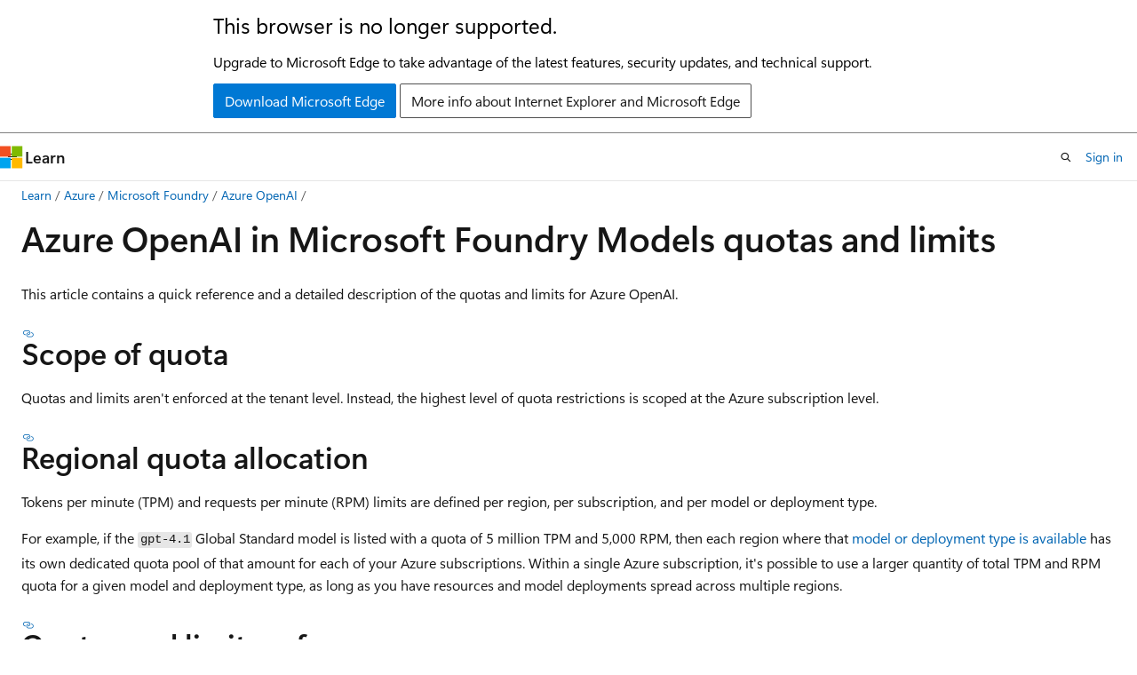

--- FILE ---
content_type: text/html
request_url: https://learn.microsoft.com/en-us/azure/ai-foundry/openai/quotas-limits?view=foundry-classic&WT.mc_id=AZ-MVP-5003408
body_size: 96077
content:
 <!DOCTYPE html>
		<html
			class="layout layout-holy-grail   show-table-of-contents conceptual show-breadcrumb default-focus"
			lang="en-us"
			dir="ltr"
			data-authenticated="false"
			data-auth-status-determined="false"
			data-target="docs"
			x-ms-format-detection="none"
		>
			
		<head>
			<title>Azure OpenAI in Microsoft Foundry Models Quotas and Limits - Microsoft Foundry | Microsoft Learn</title>
			<meta charset="utf-8" />
			<meta name="viewport" content="width=device-width, initial-scale=1.0" />
			<meta name="color-scheme" content="light dark" />

			<meta name="description" content="This article features detailed descriptions and best practices on the quotas and limits for Azure OpenAI." />
			<link rel="canonical" href="https://learn.microsoft.com/en-us/azure/ai-foundry/openai/quotas-limits?view=foundry-classic" /> 

			<!-- Non-customizable open graph and sharing-related metadata -->
			<meta name="twitter:card" content="summary_large_image" />
			<meta name="twitter:site" content="@MicrosoftLearn" />
			<meta property="og:type" content="website" />
			<meta property="og:image:alt" content="Microsoft Learn" />
			<meta property="og:image" content="https://learn.microsoft.com/en-us/media/open-graph-image.png" />
			<!-- Page specific open graph and sharing-related metadata -->
			<meta property="og:title" content="Azure OpenAI in Microsoft Foundry Models Quotas and Limits - Microsoft Foundry" />
			<meta property="og:url" content="https://learn.microsoft.com/en-us/azure/ai-foundry/openai/quotas-limits?view=foundry-classic" />
			<meta property="og:description" content="This article features detailed descriptions and best practices on the quotas and limits for Azure OpenAI." />
			<meta name="platform_id" content="30d951f7-9b26-2126-0c95-da15f0bb1105" /> <meta name="scope" content="Azure" />
			<meta name="locale" content="en-us" />
			 <meta name="adobe-target" content="true" /> 
			<meta name="uhfHeaderId" content="azure-ai-foundry" />

			<meta name="page_type" content="conceptual" />

			<!--page specific meta tags-->
			

			<!-- custom meta tags -->
			
		<meta name="breadcrumb_path" content="../../breadcrumb/azure-ai/toc.json" />
	
		<meta name="feedback_help_link_url" content="https://learn.microsoft.com/answers/tags/133/azure" />
	
		<meta name="feedback_help_link_type" content="get-help-at-qna" />
	
		<meta name="feedback_product_url" content="https://feedback.azure.com/d365community/forum/79b1327d-d925-ec11-b6e6-000d3a4f06a4" />
	
		<meta name="feedback_system" content="Standard" />
	
		<meta name="permissioned-type" content="public" />
	
		<meta name="recommendations" content="true" />
	
		<meta name="recommendation_types" content="Training" />
	
		<meta name="recommendation_types" content="Certification" />
	
		<meta name="ms.suite" content="office" />
	
		<meta name="learn_banner_products" content="azure" />
	
		<meta name="manager" content="nitinme" />
	
		<meta name="ms.collection" content="ce-skilling-ai-copilot, ce-skilling-fresh-tier0" />
	
		<meta name="ms.update-cycle" content="90-days" />
	
		<meta name="monikerRange" content="foundry-classic || foundry" />
	
		<meta name="author" content="mrbullwinkle" />
	
		<meta name="ms.author" content="mbullwin" />
	
		<meta name="ms.date" content="2026-01-14T00:00:00Z" />
	
		<meta name="ms.service" content="azure-ai-foundry" />
	
		<meta name="ms.subservice" content="azure-ai-foundry-openai" />
	
		<meta name="ms.topic" content="article" />
	
		<meta name="ms.custom" content="ignite-2023" />
	
		<meta name="ms.custom" content="references_regions" />
	
		<meta name="ms.custom" content="build-2025" />
	
		<meta name="document_id" content="0fa6aa02-790c-4d48-bd1a-961b6da76d06" />
	
		<meta name="document_version_independent_id" content="36d34794-6a72-c31e-4401-865fb92bbd7f" />
	
		<meta name="updated_at" content="2026-01-15T01:41:00Z" />
	
		<meta name="original_content_git_url" content="https://github.com/MicrosoftDocs/azure-ai-docs-pr/blob/live/articles/ai-foundry/openai/quotas-limits.md" />
	
		<meta name="gitcommit" content="https://github.com/MicrosoftDocs/azure-ai-docs-pr/blob/99c33c454732ac4832482bbd285c36d38616a832/articles/ai-foundry/openai/quotas-limits.md" />
	
		<meta name="git_commit_id" content="99c33c454732ac4832482bbd285c36d38616a832" />
	
		<meta name="monikers" content="foundry" />
	
		<meta name="monikers" content="foundry-classic" />
	
		<meta name="default_moniker" content="foundry-classic" />
	
		<meta name="site_name" content="Docs" />
	
		<meta name="depot_name" content="Learn.azure-ai" />
	
		<meta name="schema" content="Conceptual" />
	
		<meta name="toc_rel" content="../toc.json" />
	
		<meta name="word_count" content="2912" />
	
		<meta name="config_moniker_range" content="foundry-classic || foundry" />
	
		<meta name="asset_id" content="ai-foundry/openai/quotas-limits" />
	
		<meta name="moniker_range_name" content="80e86b031682a59a12f884a1fb748bff" />
	
		<meta name="item_type" content="Content" />
	
		<meta name="source_path" content="articles/ai-foundry/openai/quotas-limits.md" />
	
		<meta name="previous_tlsh_hash" content="E17A5982A83CCD42FFC419F66F6615FDE7B44C9FDB785C8402B8A66F5A0BAE9A563A5D61FB1AA3852222C8510755BF2EF2017729BCA831009AB1345CC34C1E8E3DE115F24E" />
	
		<meta name="github_feedback_content_git_url" content="https://github.com/MicrosoftDocs/azure-ai-docs/blob/main/articles/ai-foundry/openai/quotas-limits.md" />
	 
		<meta name="cmProducts" content="https://authoring-docs-microsoft.poolparty.biz/devrel/86a4b315-a9f1-4577-b985-6fb0e0e67420" data-source="generated" />
	
		<meta name="cmProducts" content="https://microsoft-devrel.poolparty.biz/DevRelOfferingOntology/8a6e4dad-7050-4ce7-83f9-eb4123577a54" data-source="generated" />
	
		<meta name="cmProducts" content="https://authoring-docs-microsoft.poolparty.biz/devrel/68ec7f3a-2bc6-459f-b959-19beb729907d" data-source="generated" />
	
		<meta name="spProducts" content="https://authoring-docs-microsoft.poolparty.biz/devrel/96ac410d-d052-4707-8007-df31dd0fe041" data-source="generated" />
	
		<meta name="spProducts" content="https://microsoft-devrel.poolparty.biz/DevRelOfferingOntology/0a5fc323-00ce-4c20-9095-41948f54c83f" data-source="generated" />
	
		<meta name="spProducts" content="https://authoring-docs-microsoft.poolparty.biz/devrel/90370425-aca4-4a39-9533-d52e5e002a5d" data-source="generated" />
	

			<!-- assets and js globals -->
			
			<link rel="stylesheet" href="/static/assets/0.4.03301.7415-7dd881c1/styles/site-ltr.css" />
			
			<link rel="preconnect" href="//mscom.demdex.net" crossorigin />
						<link rel="dns-prefetch" href="//target.microsoft.com" />
						<link rel="dns-prefetch" href="//microsoftmscompoc.tt.omtrdc.net" />
						<link
							rel="preload"
							as="script"
							href="/static/third-party/adobe-target/at-js/2.9.0/at.js"
							integrity="sha384-l4AKhsU8cUWSht4SaJU5JWcHEWh1m4UTqL08s6b/hqBLAeIDxTNl+AMSxTLx6YMI"
							crossorigin="anonymous"
							id="adobe-target-script"
							type="application/javascript"
						/>
			<script src="https://wcpstatic.microsoft.com/mscc/lib/v2/wcp-consent.js"></script>
			<script src="https://js.monitor.azure.com/scripts/c/ms.jsll-4.min.js"></script>
			<script src="/_themes/docs.theme/master/en-us/_themes/global/deprecation.js"></script>

			<!-- msdocs global object -->
			<script id="msdocs-script">
		var msDocs = {
  "environment": {
    "accessLevel": "online",
    "azurePortalHostname": "portal.azure.com",
    "reviewFeatures": false,
    "supportLevel": "production",
    "systemContent": true,
    "siteName": "learn",
    "legacyHosting": false
  },
  "data": {
    "contentLocale": "en-us",
    "contentDir": "ltr",
    "userLocale": "en-us",
    "userDir": "ltr",
    "pageTemplate": "Conceptual",
    "brand": "azure",
    "context": {},
    "standardFeedback": true,
    "showFeedbackReport": false,
    "feedbackHelpLinkType": "get-help-at-qna",
    "feedbackHelpLinkUrl": "https://learn.microsoft.com/answers/tags/133/azure",
    "feedbackSystem": "Standard",
    "feedbackGitHubRepo": "MicrosoftDocs/azure-docs",
    "feedbackProductUrl": "https://feedback.azure.com/d365community/forum/79b1327d-d925-ec11-b6e6-000d3a4f06a4",
    "extendBreadcrumb": false,
    "isEditDisplayable": true,
    "isPrivateUnauthorized": false,
    "hideViewSource": false,
    "isPermissioned": false,
    "hasRecommendations": true,
    "contributors": [
      {
        "name": "mrbullwinkle",
        "url": "https://github.com/mrbullwinkle"
      },
      {
        "name": "PatrickFarley",
        "url": "https://github.com/PatrickFarley"
      },
      {
        "name": "msakande",
        "url": "https://github.com/msakande"
      },
      {
        "name": "mpande98",
        "url": "https://github.com/mpande98"
      },
      {
        "name": "alexeyo26",
        "url": "https://github.com/alexeyo26"
      },
      {
        "name": "sanjeev3",
        "url": "https://github.com/sanjeev3"
      },
      {
        "name": "sdgilley",
        "url": "https://github.com/sdgilley"
      },
      {
        "name": "swingfu",
        "url": "https://github.com/swingfu"
      },
      {
        "name": "prmerger-automator[bot]",
        "url": "https://github.com/prmerger-automator[bot]"
      },
      {
        "name": "andreasjl",
        "url": "https://github.com/andreasjl"
      },
      {
        "name": "LHL407",
        "url": "https://github.com/LHL407"
      },
      {
        "name": "eric-urban",
        "url": "https://github.com/eric-urban"
      },
      {
        "name": "aahill",
        "url": "https://github.com/aahill"
      }
    ]
  },
  "functions": {}
};;
	</script>

			<!-- base scripts, msdocs global should be before this -->
			<script src="/static/assets/0.4.03301.7415-7dd881c1/scripts/en-us/index-docs.js"></script>
			

			<!-- json-ld -->
			
		</head>
	
			<body
				id="body"
				data-bi-name="body"
				class="layout-body "
				lang="en-us"
				dir="ltr"
			>
				<header class="layout-body-header">
		<div class="header-holder has-default-focus">
			
		<a
			href="#main"
			
			style="z-index: 1070"
			class="outline-color-text visually-hidden-until-focused position-fixed inner-focus focus-visible top-0 left-0 right-0 padding-xs text-align-center background-color-body"
			
		>
			Skip to main content
		</a>
	
		<a
			href="#"
			data-skip-to-ask-learn
			style="z-index: 1070"
			class="outline-color-text visually-hidden-until-focused position-fixed inner-focus focus-visible top-0 left-0 right-0 padding-xs text-align-center background-color-body"
			hidden
		>
			Skip to Ask Learn chat experience
		</a>
	

			<div hidden id="cookie-consent-holder" data-test-id="cookie-consent-container"></div>
			<!-- Unsupported browser warning -->
			<div
				id="unsupported-browser"
				style="background-color: white; color: black; padding: 16px; border-bottom: 1px solid grey;"
				hidden
			>
				<div style="max-width: 800px; margin: 0 auto;">
					<p style="font-size: 24px">This browser is no longer supported.</p>
					<p style="font-size: 16px; margin-top: 16px;">
						Upgrade to Microsoft Edge to take advantage of the latest features, security updates, and technical support.
					</p>
					<div style="margin-top: 12px;">
						<a
							href="https://go.microsoft.com/fwlink/p/?LinkID=2092881 "
							style="background-color: #0078d4; border: 1px solid #0078d4; color: white; padding: 6px 12px; border-radius: 2px; display: inline-block;"
						>
							Download Microsoft Edge
						</a>
						<a
							href="https://learn.microsoft.com/en-us/lifecycle/faq/internet-explorer-microsoft-edge"
							style="background-color: white; padding: 6px 12px; border: 1px solid #505050; color: #171717; border-radius: 2px; display: inline-block;"
						>
							More info about Internet Explorer and Microsoft Edge
						</a>
					</div>
				</div>
			</div>
			<!-- site header -->
			<header
				id="ms--site-header"
				data-test-id="site-header-wrapper"
				role="banner"
				itemscope="itemscope"
				itemtype="http://schema.org/Organization"
			>
				<div
					id="ms--mobile-nav"
					class="site-header display-none-tablet padding-inline-none gap-none"
					data-bi-name="mobile-header"
					data-test-id="mobile-header"
				></div>
				<div
					id="ms--primary-nav"
					class="site-header display-none display-flex-tablet"
					data-bi-name="L1-header"
					data-test-id="primary-header"
				></div>
				<div
					id="ms--secondary-nav"
					class="site-header display-none display-flex-tablet"
					data-bi-name="L2-header"
					data-test-id="secondary-header"
					
				></div>
			</header>
			
		<!-- banner -->
		<div data-banner>
			<div id="disclaimer-holder"></div>
			
		</div>
		<!-- banner end -->
	
		</div>
	</header>
				 <section
					id="layout-body-menu"
					class="layout-body-menu display-flex"
					data-bi-name="menu"
			  >
					
		<div
			id="left-container"
			class="left-container display-none display-block-tablet padding-inline-sm padding-bottom-sm width-full"
			data-toc-container="true"
		>
			<!-- Regular TOC content (default) -->
			<div id="ms--toc-content" class="height-full">
				<nav
					id="affixed-left-container"
					class="margin-top-sm-tablet position-sticky display-flex flex-direction-column"
					aria-label="Primary"
					data-bi-name="left-toc"
					role="navigation"
				></nav>
			</div>
			<!-- Collapsible TOC content (hidden by default) -->
			<div id="ms--toc-content-collapsible" class="height-full" hidden>
				<nav
					id="affixed-left-container"
					class="margin-top-sm-tablet position-sticky display-flex flex-direction-column"
					aria-label="Primary"
					data-bi-name="left-toc"
					role="navigation"
				>
					<div
						id="ms--collapsible-toc-header"
						class="display-flex justify-content-flex-end margin-bottom-xxs"
					>
						<button
							type="button"
							class="button button-clear inner-focus"
							data-collapsible-toc-toggle
							aria-expanded="true"
							aria-controls="ms--collapsible-toc-content"
							aria-label="Table of contents"
						>
							<span class="icon font-size-h4" aria-hidden="true">
								<span class="docon docon-panel-left-contract"></span>
							</span>
						</button>
					</div>
				</nav>
			</div>
		</div>
	
			  </section>

				<main
					id="main"
					role="main"
					class="layout-body-main "
					data-bi-name="content"
					lang="en-us"
					dir="ltr"
				>
					
			<div
		id="ms--content-header"
		class="content-header default-focus border-bottom-none"
		data-bi-name="content-header"
	>
		<div class="content-header-controls margin-xxs margin-inline-sm-tablet">
			<button
				type="button"
				class="contents-button button button-sm margin-right-xxs"
				data-bi-name="contents-expand"
				aria-haspopup="true"
				data-contents-button
			>
				<span class="icon" aria-hidden="true"><span class="docon docon-menu"></span></span>
				<span class="contents-expand-title"> Table of contents </span>
			</button>
			<button
				type="button"
				class="ap-collapse-behavior ap-expanded button button-sm"
				data-bi-name="ap-collapse"
				aria-controls="action-panel"
			>
				<span class="icon" aria-hidden="true"><span class="docon docon-exit-mode"></span></span>
				<span>Exit editor mode</span>
			</button>
		</div>
	</div>
			<div data-main-column class="padding-sm padding-top-none padding-top-sm-tablet">
				<div>
					
		<div id="article-header" class="background-color-body margin-bottom-xs display-none-print">
			<div class="display-flex align-items-center justify-content-space-between">
				
		<details
			id="article-header-breadcrumbs-overflow-popover"
			class="popover"
			data-for="article-header-breadcrumbs"
		>
			<summary
				class="button button-clear button-primary button-sm inner-focus"
				aria-label="All breadcrumbs"
			>
				<span class="icon">
					<span class="docon docon-more"></span>
				</span>
			</summary>
			<div id="article-header-breadcrumbs-overflow" class="popover-content padding-none"></div>
		</details>

		<bread-crumbs
			id="article-header-breadcrumbs"
			role="group"
			aria-label="Breadcrumbs"
			data-test-id="article-header-breadcrumbs"
			class="overflow-hidden flex-grow-1 margin-right-sm margin-right-md-tablet margin-right-lg-desktop margin-left-negative-xxs padding-left-xxs"
		></bread-crumbs>
	 
		<div
			id="article-header-page-actions"
			class="opacity-none margin-left-auto display-flex flex-wrap-no-wrap align-items-stretch"
		>
			
		<button
			class="button button-sm border-none inner-focus display-none-tablet flex-shrink-0 "
			data-bi-name="ask-learn-assistant-entry"
			data-test-id="ask-learn-assistant-modal-entry-mobile"
			data-ask-learn-modal-entry
			
			type="button"
			style="min-width: max-content;"
			aria-expanded="false"
			aria-label="Ask Learn"
			hidden
		>
			<span class="icon font-size-lg" aria-hidden="true">
				<span class="docon docon-chat-sparkle-fill gradient-ask-learn-logo"></span>
			</span>
		</button>
		<button
			class="button button-sm display-none display-inline-flex-tablet display-none-desktop flex-shrink-0 margin-right-xxs border-color-ask-learn "
			data-bi-name="ask-learn-assistant-entry"
			
			data-test-id="ask-learn-assistant-modal-entry-tablet"
			data-ask-learn-modal-entry
			type="button"
			style="min-width: max-content;"
			aria-expanded="false"
			hidden
		>
			<span class="icon font-size-lg" aria-hidden="true">
				<span class="docon docon-chat-sparkle-fill gradient-ask-learn-logo"></span>
			</span>
			<span>Ask Learn</span>
		</button>
		<button
			class="button button-sm display-none flex-shrink-0 display-inline-flex-desktop margin-right-xxs border-color-ask-learn "
			data-bi-name="ask-learn-assistant-entry"
			
			data-test-id="ask-learn-assistant-flyout-entry"
			data-ask-learn-flyout-entry
			data-flyout-button="toggle"
			type="button"
			style="min-width: max-content;"
			aria-expanded="false"
			aria-controls="ask-learn-flyout"
			hidden
		>
			<span class="icon font-size-lg" aria-hidden="true">
				<span class="docon docon-chat-sparkle-fill gradient-ask-learn-logo"></span>
			</span>
			<span>Ask Learn</span>
		</button>
	 
		<button
			type="button"
			id="ms--focus-mode-button"
			data-focus-mode
			data-bi-name="focus-mode-entry"
			class="button button-sm flex-shrink-0 margin-right-xxs display-none display-inline-flex-desktop"
		>
			<span class="icon font-size-lg" aria-hidden="true">
				<span class="docon docon-glasses"></span>
			</span>
			<span>Focus mode</span>
		</button>
	 

			<details class="popover popover-right" id="article-header-page-actions-overflow">
				<summary
					class="justify-content-flex-start button button-clear button-sm button-primary inner-focus"
					aria-label="More actions"
					title="More actions"
				>
					<span class="icon" aria-hidden="true">
						<span class="docon docon-more-vertical"></span>
					</span>
				</summary>
				<div class="popover-content">
					
		<button
			data-page-action-item="overflow-mobile"
			type="button"
			class="button-block button-sm inner-focus button button-clear display-none-tablet justify-content-flex-start text-align-left"
			data-bi-name="contents-expand"
			data-contents-button
			data-popover-close
		>
			<span class="icon">
				<span class="docon docon-editor-list-bullet" aria-hidden="true"></span>
			</span>
			<span class="contents-expand-title">Table of contents</span>
		</button>
	 
		<a
			id="lang-link-overflow"
			class="button-sm inner-focus button button-clear button-block justify-content-flex-start text-align-left"
			data-bi-name="language-toggle"
			data-page-action-item="overflow-all"
			data-check-hidden="true"
			data-read-in-link
			href="#"
			hidden
		>
			<span class="icon" aria-hidden="true" data-read-in-link-icon>
				<span class="docon docon-locale-globe"></span>
			</span>
			<span data-read-in-link-text>Read in English</span>
		</a>
	 
		<button
			type="button"
			class="collection button button-clear button-sm button-block justify-content-flex-start text-align-left inner-focus"
			data-list-type="collection"
			data-bi-name="collection"
			data-page-action-item="overflow-all"
			data-check-hidden="true"
			data-popover-close
		>
			<span class="icon" aria-hidden="true">
				<span class="docon docon-circle-addition"></span>
			</span>
			<span class="collection-status">Add</span>
		</button>
	
					
		<button
			type="button"
			class="collection button button-block button-clear button-sm justify-content-flex-start text-align-left inner-focus"
			data-list-type="plan"
			data-bi-name="plan"
			data-page-action-item="overflow-all"
			data-check-hidden="true"
			data-popover-close
			hidden
		>
			<span class="icon" aria-hidden="true">
				<span class="docon docon-circle-addition"></span>
			</span>
			<span class="plan-status">Add to plan</span>
		</button>
	  
		<a
			data-contenteditbtn
			class="button button-clear button-block button-sm inner-focus justify-content-flex-start text-align-left text-decoration-none"
			data-bi-name="edit"
			
			href="https://github.com/MicrosoftDocs/azure-ai-docs/blob/main/articles/ai-foundry/openai/quotas-limits.md"
			data-original_content_git_url="https://github.com/MicrosoftDocs/azure-ai-docs-pr/blob/live/articles/ai-foundry/openai/quotas-limits.md"
			data-original_content_git_url_template="{repo}/blob/{branch}/articles/ai-foundry/openai/quotas-limits.md"
			data-pr_repo=""
			data-pr_branch=""
		>
			<span class="icon" aria-hidden="true">
				<span class="docon docon-edit-outline"></span>
			</span>
			<span>Edit</span>
		</a>
	
					
		<hr class="margin-block-xxs" />
		<h4 class="font-size-sm padding-left-xxs">Share via</h4>
		
					<a
						class="button button-clear button-sm inner-focus button-block justify-content-flex-start text-align-left text-decoration-none share-facebook"
						data-bi-name="facebook"
						data-page-action-item="overflow-all"
						href="#"
					>
						<span class="icon color-primary" aria-hidden="true">
							<span class="docon docon-facebook-share"></span>
						</span>
						<span>Facebook</span>
					</a>

					<a
						href="#"
						class="button button-clear button-sm inner-focus button-block justify-content-flex-start text-align-left text-decoration-none share-twitter"
						data-bi-name="twitter"
						data-page-action-item="overflow-all"
					>
						<span class="icon color-text" aria-hidden="true">
							<span class="docon docon-xlogo-share"></span>
						</span>
						<span>x.com</span>
					</a>

					<a
						href="#"
						class="button button-clear button-sm inner-focus button-block justify-content-flex-start text-align-left text-decoration-none share-linkedin"
						data-bi-name="linkedin"
						data-page-action-item="overflow-all"
					>
						<span class="icon color-primary" aria-hidden="true">
							<span class="docon docon-linked-in-logo"></span>
						</span>
						<span>LinkedIn</span>
					</a>
					<a
						href="#"
						class="button button-clear button-sm inner-focus button-block justify-content-flex-start text-align-left text-decoration-none share-email"
						data-bi-name="email"
						data-page-action-item="overflow-all"
					>
						<span class="icon color-primary" aria-hidden="true">
							<span class="docon docon-mail-message"></span>
						</span>
						<span>Email</span>
					</a>
			  
	 
		<hr class="margin-block-xxs" />
		<button
			class="button button-block button-clear button-sm justify-content-flex-start text-align-left inner-focus"
			type="button"
			data-bi-name="print"
			data-page-action-item="overflow-all"
			data-popover-close
			data-print-page
			data-check-hidden="true"
		>
			<span class="icon color-primary" aria-hidden="true">
				<span class="docon docon-print"></span>
			</span>
			<span>Print</span>
		</button>
	
				</div>
			</details>
		</div>
	
			</div>
		</div>
	  
		<!-- privateUnauthorizedTemplate is hidden by default -->
		<div unauthorized-private-section data-bi-name="permission-content-unauthorized-private" hidden>
			<hr class="hr margin-top-xs margin-bottom-sm" />
			<div class="notification notification-info">
				<div class="notification-content">
					<p class="margin-top-none notification-title">
						<span class="icon">
							<span class="docon docon-exclamation-circle-solid" aria-hidden="true"></span>
						</span>
						<span>Note</span>
					</p>
					<p class="margin-top-none authentication-determined not-authenticated">
						Access to this page requires authorization. You can try <a class="docs-sign-in" href="#" data-bi-name="permission-content-sign-in">signing in</a> or <a  class="docs-change-directory" data-bi-name="permisson-content-change-directory">changing directories</a>.
					</p>
					<p class="margin-top-none authentication-determined authenticated">
						Access to this page requires authorization. You can try <a class="docs-change-directory" data-bi-name="permisson-content-change-directory">changing directories</a>.
					</p>
				</div>
			</div>
		</div>
	
					<div class="content"><h1 id="azure-openai-in-microsoft-foundry-models-quotas-and-limits">Azure OpenAI in Microsoft Foundry Models quotas and limits</h1></div>
					
		<div
			id="article-metadata"
			data-bi-name="article-metadata"
			data-test-id="article-metadata"
			class="page-metadata-container display-flex gap-xxs justify-content-space-between align-items-center flex-wrap-wrap"
		>
			 
				<div
					id="user-feedback"
					class="margin-block-xxs display-none display-none-print"
					hidden
					data-hide-on-archived
				>
					
		<button
			id="user-feedback-button"
			data-test-id="conceptual-feedback-button"
			class="button button-sm button-clear button-primary display-none"
			type="button"
			data-bi-name="user-feedback-button"
			data-user-feedback-button
			hidden
		>
			<span class="icon" aria-hidden="true">
				<span class="docon docon-like"></span>
			</span>
			<span>Feedback</span>
		</button>
	
				</div>
		  
		</div>
	 
		<div data-id="ai-summary" hidden>
			<div id="ms--ai-summary-cta" class="margin-top-xs display-flex align-items-center">
				<span class="icon" aria-hidden="true">
					<span class="docon docon-sparkle-fill gradient-text-vivid"></span>
				</span>
				<button
					id="ms--ai-summary"
					type="button"
					class="tag tag-sm tag-suggestion margin-left-xxs"
					data-test-id="ai-summary-cta"
					data-bi-name="ai-summary-cta"
					data-an="ai-summary"
				>
					<span class="ai-summary-cta-text">
						Summarize this article for me
					</span>
				</button>
			</div>
			<!-- Slot where the client will render the summary card after the user clicks the CTA -->
			<div id="ms--ai-summary-header" class="margin-top-xs"></div>
		</div>
	 
		<nav
			id="center-doc-outline"
			class="doc-outline is-hidden-desktop display-none-print margin-bottom-sm"
			data-bi-name="intopic toc"
			aria-label="In this article"
		>
			<h2 id="ms--in-this-article" class="title is-6 margin-block-xs">
				In this article
			</h2>
		</nav>
	
					<div class="content"><p>This article contains a quick reference and a detailed description of the quotas and limits for Azure OpenAI.</p>
<h2 id="scope-of-quota">Scope of quota</h2>
<p>Quotas and limits aren't enforced at the tenant level. Instead, the highest level of quota restrictions is scoped at the Azure subscription level.</p>
<h2 id="regional-quota-allocation">Regional quota allocation</h2>
<p>Tokens per minute (TPM) and requests per minute (RPM) limits are defined <em>per region</em>, <em>per subscription</em>, and <em>per model or deployment type</em>.</p>
<p>For example, if the <code>gpt-4.1</code> Global Standard model is listed with a quota of <em>5 million TPM</em> and <em>5,000 RPM</em>, then <em>each region</em> where that <a href="concepts/models?view=foundry-classic" data-linktype="relative-path">model or deployment type is available</a> has its own dedicated quota pool of that amount for <em>each</em> of your Azure subscriptions. Within a single Azure subscription, it's possible to use a larger quantity of total TPM and RPM quota for a given model and deployment type, as long as you have resources and model deployments spread across multiple regions.</p>
<h2 id="quotas-and-limits-reference">Quotas and limits reference</h2>
<p>The following section provides you with a quick guide to the default quotas and limits that apply to Azure OpenAI:</p>
<table>
<thead>
<tr>
<th>Limit name</th>
<th>Limit value</th>
</tr>
</thead>
<tbody>
<tr>
<td>Azure OpenAI resources per region, per Azure subscription</td>
<td>30.</td>
</tr>
<tr>
<td>Default DALL-E 2 quota limits</td>
<td>2 concurrent requests.</td>
</tr>
<tr>
<td>Default DALL-E 3 quota limits</td>
<td>6 requests per minute</td>
</tr>
<tr>
<td>Default GPT-image-1 quota limits</td>
<td>9 requests per minute</td>
</tr>
<tr>
<td>Default GPT-image-1-mini quota limits</td>
<td>12 requests per minute</td>
</tr>
<tr>
<td>Default GPT-image-1.5 quota limits</td>
<td>9 requests per minute</td>
</tr>
<tr>
<td>Default Sora quota limits</td>
<td>60 requests per minute.</td>
</tr>
<tr>
<td>Default Sora 2 quota limits</td>
<td>2 parallel tasks</td>
</tr>
<tr>
<td>Default speech-to-text audio API quota limits</td>
<td>3 requests per minute.</td>
</tr>
<tr>
<td>Maximum prompt tokens per request</td>
<td>Varies per model. For more information, see <a href="concepts/models?view=foundry-classic" data-linktype="relative-path">Azure OpenAI models</a>.</td>
</tr>
<tr>
<td>Maximum standard deployments per resource</td>
<td>32.</td>
</tr>
<tr>
<td>Maximum fine-tuned model deployments</td>
<td>5.</td>
</tr>
<tr>
<td>Total number of training jobs per resource</td>
<td>100.</td>
</tr>
<tr>
<td>Maximum simultaneously running training jobs per resource</td>
<td>1.</td>
</tr>
<tr>
<td>Maximum training jobs queued</td>
<td>20.</td>
</tr>
<tr>
<td>Maximum files per resource (fine-tuning)</td>
<td>50.</td>
</tr>
<tr>
<td>Total size of all files per resource (fine-tuning)</td>
<td>1 GB.</td>
</tr>
<tr>
<td>Maximum training job time (job fails if exceeded)</td>
<td>720 hours.</td>
</tr>
<tr>
<td>Maximum training job size <code>(tokens in training file) x (# of epochs)</code></td>
<td>2 billion.</td>
</tr>
<tr>
<td>Maximum size of all files per upload (Azure OpenAI on your data)</td>
<td>16 MB.</td>
</tr>
<tr>
<td>Maximum number or inputs in array with <code>/embeddings</code></td>
<td>2,048.</td>
</tr>
<tr>
<td>Maximum number of <code>/chat/completions</code> messages</td>
<td>2,048.</td>
</tr>
<tr>
<td>Maximum number of <code>/chat/completions</code> functions</td>
<td>128.</td>
</tr>
<tr>
<td>Maximum number of <code>/chat completions</code> tools</td>
<td>128.</td>
</tr>
<tr>
<td>Maximum number of provisioned throughput units per deployment</td>
<td>100,000.</td>
</tr>
<tr>
<td>Maximum files per assistant or thread</td>
<td>10,000 when using the API or the <a href="https://ai.azure.com/?cid=learnDocs" data-linktype="external">Microsoft Foundry portal</a>.</td>
</tr>
<tr>
<td>Maximum file size for assistants and fine-tuning</td>
<td>512 MB<br><br>200 MB via the <a href="https://ai.azure.com/?cid=learnDocs" data-linktype="external">Foundry portal</a>.</td>
</tr>
<tr>
<td>Maximum file upload requests per resource</td>
<td>30 requests per second.</td>
</tr>
<tr>
<td>Maximum size for all uploaded files for assistants</td>
<td>200 GB.</td>
</tr>
<tr>
<td>Assistants token limit</td>
<td>2,000,000 token limit.</td>
</tr>
<tr>
<td><code>GPT-4o</code> and <code>GPT-4.1</code> maximum images per request (number of images in the messages array or conversation history)</td>
<td>50.</td>
</tr>
<tr>
<td><code>GPT-4</code> <code>vision-preview</code> and <code>GPT-4</code> <code>turbo-2024-04-09</code> default maximum tokens</td>
<td>16. <br><br> Increase the <code>max_tokens</code> parameter value to avoid truncated responses. <code>GPT-4o</code> maximum tokens defaults to 4,096.</td>
</tr>
<tr>
<td>Maximum number of custom headers in API requests<sup>1</sup></td>
<td>10.</td>
</tr>
<tr>
<td>Message character limit</td>
<td>1,048,576.</td>
</tr>
<tr>
<td>Message size for audio files</td>
<td>20 MB.</td>
</tr>
</tbody>
</table>
<p><sup>1</sup> Our current APIs allow up to 10 custom headers, which are passed through the pipeline and returned. Some customers now exceed this header count, which results in HTTP 431 errors. There's no solution for this error, other than to reduce header volume. In future API versions, we won't pass through custom headers. We recommend that customers don't depend on custom headers in future system architectures.</p>
<div class="NOTE">
<p>Note</p>
<p>Quota limits are subject to change.</p>
</div>
<h2 id="gpt-52-series">GPT-5.2 series</h2>
<table>
<thead>
<tr>
<th style="text-align: left;">Model</th>
<th style="text-align: left;">Deployment Type</th>
<th style="text-align: center;">Default RPM</th>
<th style="text-align: center;">Default TPM</th>
<th style="text-align: center;">Enterprise and MCA-E RPM</th>
<th style="text-align: center;">Enterprise and MCA-E TPM</th>
</tr>
</thead>
<tbody>
<tr>
<td style="text-align: left;"><code>gpt-5.2</code></td>
<td style="text-align: left;">DataZoneStandard</td>
<td style="text-align: center;">3,000</td>
<td style="text-align: center;">300,000</td>
<td style="text-align: center;">30,000</td>
<td style="text-align: center;">3,000,000</td>
</tr>
<tr>
<td style="text-align: left;"><code>gpt-5.2</code></td>
<td style="text-align: left;">GlobalStandard</td>
<td style="text-align: center;">10,000</td>
<td style="text-align: center;">1,000,000</td>
<td style="text-align: center;">100,000</td>
<td style="text-align: center;">10,000,000</td>
</tr>
<tr>
<td style="text-align: left;"><code>gpt-5.2-chat</code></td>
<td style="text-align: left;">GlobalStandard</td>
<td style="text-align: center;">10,000</td>
<td style="text-align: center;">1,000,000</td>
<td style="text-align: center;">50,000</td>
<td style="text-align: center;">5,000,000</td>
</tr>
<tr>
<td style="text-align: left;"><code>gpt-5.2-codex</code></td>
<td style="text-align: left;">GlobalStandard</td>
<td style="text-align: center;">1,000</td>
<td style="text-align: center;">1,000,000</td>
<td style="text-align: center;">10,000</td>
<td style="text-align: center;">10,000,000</td>
</tr>
</tbody>
</table>
<h2 id="gpt-51-series">GPT-5.1 series</h2>
<table>
<thead>
<tr>
<th style="text-align: left;">Model</th>
<th style="text-align: left;">Deployment Type</th>
<th style="text-align: center;">Default RPM</th>
<th style="text-align: center;">Default TPM</th>
<th style="text-align: center;">Enterprise and MCA-E RPM</th>
<th style="text-align: center;">Enterprise and MCA-E TPM</th>
</tr>
</thead>
<tbody>
<tr>
<td style="text-align: left;"><code>gpt-5.1</code></td>
<td style="text-align: left;">DataZoneStandard</td>
<td style="text-align: center;">3,000</td>
<td style="text-align: center;">300,000</td>
<td style="text-align: center;">30,000</td>
<td style="text-align: center;">3,000,000</td>
</tr>
<tr>
<td style="text-align: left;"><code>gpt-5.1</code></td>
<td style="text-align: left;">GlobalStandard</td>
<td style="text-align: center;">10,000</td>
<td style="text-align: center;">1,000,000</td>
<td style="text-align: center;">100,000</td>
<td style="text-align: center;">10,000,000</td>
</tr>
<tr>
<td style="text-align: left;"><code>gpt-5.1-chat</code></td>
<td style="text-align: left;">GlobalStandard</td>
<td style="text-align: center;">10,000</td>
<td style="text-align: center;">1,000,000</td>
<td style="text-align: center;">50,000</td>
<td style="text-align: center;">5,000,000</td>
</tr>
<tr>
<td style="text-align: left;"><code>gpt-5.1-codex</code></td>
<td style="text-align: left;">GlobalStandard</td>
<td style="text-align: center;">1,000</td>
<td style="text-align: center;">1,000,000</td>
<td style="text-align: center;">10,000</td>
<td style="text-align: center;">10,000,000</td>
</tr>
<tr>
<td style="text-align: left;"><code>gpt-5.1-codex-mini</code></td>
<td style="text-align: left;">GlobalStandard</td>
<td style="text-align: center;">1,000</td>
<td style="text-align: center;">1,000,000</td>
<td style="text-align: center;">10,000</td>
<td style="text-align: center;">10,000,000</td>
</tr>
<tr>
<td style="text-align: left;"><code>gpt-5.1-codex-max</code></td>
<td style="text-align: left;">GlobalStandard</td>
<td style="text-align: center;">10,000</td>
<td style="text-align: center;">1,000,000</td>
<td style="text-align: center;">100,000</td>
<td style="text-align: center;">10,000,000</td>
</tr>
</tbody>
</table>
<h2 id="gpt-5-series">GPT-5 series</h2>
<table>
<thead>
<tr>
<th style="text-align: left;">Model</th>
<th style="text-align: left;">Deployment Type</th>
<th style="text-align: center;">Default RPM</th>
<th style="text-align: center;">Default TPM</th>
<th style="text-align: center;">Enterprise and MCA-E RPM</th>
<th style="text-align: center;">Enterprise and MCA-E TPM</th>
</tr>
</thead>
<tbody>
<tr>
<td style="text-align: left;"><code>gpt-5</code></td>
<td style="text-align: left;">DataZoneStandard</td>
<td style="text-align: center;">3,000</td>
<td style="text-align: center;">300,000</td>
<td style="text-align: center;">30,000</td>
<td style="text-align: center;">3,000,000</td>
</tr>
<tr>
<td style="text-align: left;"><code>gpt-5</code></td>
<td style="text-align: left;">GlobalStandard</td>
<td style="text-align: center;">10,000</td>
<td style="text-align: center;">1,000,000</td>
<td style="text-align: center;">100,000</td>
<td style="text-align: center;">10,000,000</td>
</tr>
<tr>
<td style="text-align: left;"><code>gpt-5-chat</code></td>
<td style="text-align: left;">GlobalStandard</td>
<td style="text-align: center;">1,000</td>
<td style="text-align: center;">1,000,000</td>
<td style="text-align: center;">5,000</td>
<td style="text-align: center;">5,000,000</td>
</tr>
<tr>
<td style="text-align: left;"><code>gpt-5-mini</code></td>
<td style="text-align: left;">DataZoneStandard</td>
<td style="text-align: center;">300</td>
<td style="text-align: center;">300,000</td>
<td style="text-align: center;">3,000</td>
<td style="text-align: center;">3,000,000</td>
</tr>
<tr>
<td style="text-align: left;"><code>gpt-5-mini</code></td>
<td style="text-align: left;">GlobalStandard</td>
<td style="text-align: center;">1,000</td>
<td style="text-align: center;">1,000,000</td>
<td style="text-align: center;">10,000</td>
<td style="text-align: center;">10,000,000</td>
</tr>
<tr>
<td style="text-align: left;"><code>gpt-5-nano</code></td>
<td style="text-align: left;">DataZoneStandard</td>
<td style="text-align: center;">2,000</td>
<td style="text-align: center;">2,000,000</td>
<td style="text-align: center;">50,000</td>
<td style="text-align: center;">50,000,000</td>
</tr>
<tr>
<td style="text-align: left;"><code>gpt-5-nano</code></td>
<td style="text-align: left;">GlobalStandard</td>
<td style="text-align: center;">5,000</td>
<td style="text-align: center;">5,000,000</td>
<td style="text-align: center;">150,000</td>
<td style="text-align: center;">150,000,000</td>
</tr>
<tr>
<td style="text-align: left;"><code>gpt-5-codex</code></td>
<td style="text-align: left;">GlobalStandard</td>
<td style="text-align: center;">1,000</td>
<td style="text-align: center;">1,000,000</td>
<td style="text-align: center;">10,000</td>
<td style="text-align: center;">10,000,000</td>
</tr>
<tr>
<td style="text-align: left;"><code>gpt-5-pro</code></td>
<td style="text-align: left;">GlobalStandard</td>
<td style="text-align: center;">1,600</td>
<td style="text-align: center;">160,000</td>
<td style="text-align: center;">16,000</td>
<td style="text-align: center;">1,600,000</td>
</tr>
</tbody>
</table>
<h2 id="model-router-rate-limits">model-router rate limits</h2>
<table>
<thead>
<tr>
<th style="text-align: center;">Model</th>
<th>Deployment Type</th>
<th style="text-align: center;">Default RPM</th>
<th style="text-align: center;">Default TPM</th>
<th style="text-align: center;">Enterprise and MCA-E RPM</th>
<th style="text-align: center;">Enterprise and MCA-E TPM</th>
</tr>
</thead>
<tbody>
<tr>
<td style="text-align: center;"><code>model-router</code> <br> <code>(2025-11-18)</code></td>
<td>DataZoneStandard</td>
<td style="text-align: center;">150</td>
<td style="text-align: center;">150,000</td>
<td style="text-align: center;">300</td>
<td style="text-align: center;">300,000</td>
</tr>
<tr>
<td style="text-align: center;"><code>model-router</code> <br> <code>(2025-11-18)</code></td>
<td>GlobalStandard</td>
<td style="text-align: center;">250</td>
<td style="text-align: center;">250,000</td>
<td style="text-align: center;">400</td>
<td style="text-align: center;">400,000</td>
</tr>
</tbody>
</table>
<h2 id="batch-limits">Batch limits</h2>
<table>
<thead>
<tr>
<th>Limit name</th>
<th>Limit value</th>
</tr>
</thead>
<tbody>
<tr>
<td>Maximum Batch input files - (no expiration)</td>
<td>500</td>
</tr>
<tr>
<td>Maximum Batch input files - (expiration set)</td>
<td>10,000</td>
</tr>
<tr>
<td>Maximum input file size</td>
<td>200 MB</td>
</tr>
<tr>
<td>Maximum requests per file</td>
<td>100,000</td>
</tr>
</tbody>
</table>
<div class="NOTE">
<p>Note</p>
<p>Batch file limits don't apply to output files (for example, <code>result.jsonl</code>, and <code>error.jsonl</code>). To remove batch input file limits, use <a href="how-to/batch-blob-storage?view=foundry-classic" data-linktype="relative-path">Batch with Azure Blob Storage</a>.</p>
</div>
<h2 id="batch-quota">Batch quota</h2>
<p>The table shows the batch quota limit. Quota values for global batch are represented in terms of enqueued tokens. When you submit a file for batch processing, the number of tokens in the file is counted. Until the batch job reaches a terminal state, those tokens count against your total enqueued token limit.</p>
<h3 id="global-batch">Global batch</h3>
<table>
<thead>
<tr>
<th>Model</th>
<th>Enterprise and MCA-E</th>
<th>Default</th>
<th>Monthly credit card-based subscriptions</th>
<th>MSDN subscriptions</th>
<th>Azure for Students, free trials</th>
</tr>
</thead>
<tbody>
<tr>
<td><code>gpt-4.1</code></td>
<td>5B</td>
<td>200M</td>
<td>50M</td>
<td>90K</td>
<td>N/A</td>
</tr>
<tr>
<td><code>gpt-4.1 mini</code></td>
<td>15B</td>
<td>1B</td>
<td>50M</td>
<td>90K</td>
<td>N/A</td>
</tr>
<tr>
<td><code>gpt-4.1-nano</code></td>
<td>15B</td>
<td>1B</td>
<td>50M</td>
<td>90K</td>
<td>N/A</td>
</tr>
<tr>
<td><code>gpt-4o</code></td>
<td>5B</td>
<td>200M</td>
<td>50M</td>
<td>90K</td>
<td>N/A</td>
</tr>
<tr>
<td><code>gpt-4o-mini</code></td>
<td>15B</td>
<td>1B</td>
<td>50M</td>
<td>90K</td>
<td>N/A</td>
</tr>
<tr>
<td><code>gpt-4-turbo</code></td>
<td>300M</td>
<td>80M</td>
<td>40M</td>
<td>90K</td>
<td>N/A</td>
</tr>
<tr>
<td><code>gpt-4</code></td>
<td>150M</td>
<td>30M</td>
<td>5M</td>
<td>100K</td>
<td>N/A</td>
</tr>
<tr>
<td><code>o3-mini</code></td>
<td>15B</td>
<td>1B</td>
<td>50M</td>
<td>90K</td>
<td>N/A</td>
</tr>
<tr>
<td><code>o4-mini</code></td>
<td>15B</td>
<td>1B</td>
<td>50M</td>
<td>90K</td>
<td>N/A</td>
</tr>
<tr>
<td><code>gpt-5</code></td>
<td>5B</td>
<td>200M</td>
<td>50M</td>
<td>90K</td>
<td>N/A</td>
</tr>
</tbody>
</table>
<p>B = billion | M = million | K = thousand</p>
<h3 id="data-zone-batch">Data zone batch</h3>
<table>
<thead>
<tr>
<th>Model</th>
<th>Enterprise and MCA-E</th>
<th>Default</th>
<th>Monthly credit card-based subscriptions</th>
<th>MSDN subscriptions</th>
<th>Azure for Students, free trials</th>
</tr>
</thead>
<tbody>
<tr>
<td><code>gpt-4.1</code></td>
<td>500M</td>
<td>30M</td>
<td>30M</td>
<td>90K</td>
<td>N/A</td>
</tr>
<tr>
<td><code>gpt-4.1-mini</code></td>
<td>1.5B</td>
<td>100M</td>
<td>50M</td>
<td>90K</td>
<td>N/A</td>
</tr>
<tr>
<td><code>gpt-4o</code></td>
<td>500M</td>
<td>30M</td>
<td>30M</td>
<td>90K</td>
<td>N/A</td>
</tr>
<tr>
<td><code>gpt-4o-mini</code></td>
<td>1.5B</td>
<td>100M</td>
<td>50M</td>
<td>90K</td>
<td>N/A</td>
</tr>
<tr>
<td><code>o3-mini</code></td>
<td>1.5B</td>
<td>100M</td>
<td>50M</td>
<td>90K</td>
<td>N/A</td>
</tr>
<tr>
<td><code>gpt-5</code></td>
<td>5B</td>
<td>200M</td>
<td>50M</td>
<td>90K</td>
<td>N/A</td>
</tr>
</tbody>
</table>
<h2 id="gpt-oss">gpt-oss</h2>
<table>
<thead>
<tr>
<th>Model</th>
<th>Tokens per minute (TPM)</th>
<th>Requests per minute (RPM)</th>
</tr>
</thead>
<tbody>
<tr>
<td><code>gpt-oss-120b</code></td>
<td>5 M</td>
<td>5 K</td>
</tr>
</tbody>
</table>
<h2 id="gpt-4-rate-limits">GPT-4 rate limits</h2>
<h3 id="gpt-45-preview-global-standard">GPT-4.5 preview Global Standard</h3>
<table>
<thead>
<tr>
<th>Model</th>
<th>Tier</th>
<th style="text-align: center;">Quota limit in tokens per minute</th>
<th style="text-align: center;">Requests per minute</th>
</tr>
</thead>
<tbody>
<tr>
<td><code>gpt-4.5</code></td>
<td>Enterprise and MCA-E</td>
<td style="text-align: center;">200K</td>
<td style="text-align: center;">200</td>
</tr>
<tr>
<td><code>gpt-4.5</code></td>
<td>Default</td>
<td style="text-align: center;">150K</td>
<td style="text-align: center;">150</td>
</tr>
</tbody>
</table>
<h3 id="gpt-41-series-global-standard">GPT-4.1 series Global Standard</h3>
<table>
<thead>
<tr>
<th>Model</th>
<th>Tier</th>
<th style="text-align: center;">Quota limit in tokens per minute (TPM)</th>
<th style="text-align: center;">Requests per minute</th>
</tr>
</thead>
<tbody>
<tr>
<td><code>gpt-4.1</code> (2025-04-14)</td>
<td>Enterprise and MCA-E</td>
<td style="text-align: center;">5M</td>
<td style="text-align: center;">5K</td>
</tr>
<tr>
<td><code>gpt-4.1</code> (2025-04-14)</td>
<td>Default</td>
<td style="text-align: center;">1M</td>
<td style="text-align: center;">1K</td>
</tr>
<tr>
<td><code>gpt-4.1-nano</code> (2025-04-14)</td>
<td>Enterprise and MCA-E</td>
<td style="text-align: center;">150M</td>
<td style="text-align: center;">150K</td>
</tr>
<tr>
<td><code>gpt-4.1-nano</code> (2025-04-14)</td>
<td>Default</td>
<td style="text-align: center;">5M</td>
<td style="text-align: center;">5K</td>
</tr>
<tr>
<td><code>gpt-4.1-mini</code> (2025-04-14)</td>
<td>Enterprise and MCA-E</td>
<td style="text-align: center;">150M</td>
<td style="text-align: center;">150K</td>
</tr>
<tr>
<td><code>gpt-4.1-mini</code> (2025-04-14)</td>
<td>Default</td>
<td style="text-align: center;">5M</td>
<td style="text-align: center;">5K</td>
</tr>
</tbody>
</table>
<h3 id="gpt-41-series-data-zone-standard">GPT-4.1 series Data Zone Standard</h3>
<table>
<thead>
<tr>
<th>Model</th>
<th>Tier</th>
<th style="text-align: center;">Quota limit in tokens per minute (TPM)</th>
<th style="text-align: center;">Requests per minute</th>
</tr>
</thead>
<tbody>
<tr>
<td><code>gpt-4.1</code> (2025-04-14)</td>
<td>Enterprise and MCA-E</td>
<td style="text-align: center;">2M</td>
<td style="text-align: center;">2K</td>
</tr>
<tr>
<td><code>gpt-4.1</code> (2025-04-14)</td>
<td>Default</td>
<td style="text-align: center;">300K</td>
<td style="text-align: center;">300</td>
</tr>
<tr>
<td><code>gpt-4.1-nano</code> (2025-04-14)</td>
<td>Enterprise and MCA-E</td>
<td style="text-align: center;">50M</td>
<td style="text-align: center;">50K</td>
</tr>
<tr>
<td><code>gpt-4.1-nano</code> (2025-04-14)</td>
<td>Default</td>
<td style="text-align: center;">2M</td>
<td style="text-align: center;">2K</td>
</tr>
<tr>
<td><code>gpt-4.1-mini</code> (2025-04-14)</td>
<td>Enterprise and MCA-E</td>
<td style="text-align: center;">50M</td>
<td style="text-align: center;">50K</td>
</tr>
<tr>
<td><code>gpt-4.1-mini</code> (2025-04-14)</td>
<td>Default</td>
<td style="text-align: center;">2M</td>
<td style="text-align: center;">2K</td>
</tr>
</tbody>
</table>
<h3 id="gpt-4-turbo">GPT-4 Turbo</h3>
<p><code>gpt-4</code> (<code>turbo-2024-04-09</code>) has rate limit tiers with higher limits for certain customer types.</p>
<table>
<thead>
<tr>
<th>Model</th>
<th>Tier</th>
<th style="text-align: center;">Quota limit in tokens per minute</th>
<th style="text-align: center;">Requests per minute</th>
</tr>
</thead>
<tbody>
<tr>
<td><code>gpt-4</code> (turbo-2024-04-09)</td>
<td>Enterprise and MCA-E</td>
<td style="text-align: center;">2M</td>
<td style="text-align: center;">12K</td>
</tr>
<tr>
<td><code>gpt-4</code> (turbo-2024-04-09)</td>
<td>Default</td>
<td style="text-align: center;">450K</td>
<td style="text-align: center;">2.7K</td>
</tr>
</tbody>
</table>
<h2 id="computer-use-preview-global-standard-rate-limits">computer-use-preview Global Standard rate limits</h2>
<table>
<thead>
<tr>
<th>Model</th>
<th>Tier</th>
<th style="text-align: center;">Quota limit in tokens per minute</th>
<th style="text-align: center;">Requests per minute</th>
</tr>
</thead>
<tbody>
<tr>
<td><code>computer-use-preview</code></td>
<td>Enterprise and MCA-E</td>
<td style="text-align: center;">30M</td>
<td style="text-align: center;">300K</td>
</tr>
<tr>
<td><code>computer-use-preview</code></td>
<td>Default</td>
<td style="text-align: center;">450K</td>
<td style="text-align: center;">4.5K</td>
</tr>
</tbody>
</table>
<h2 id="o-series-rate-limits">o-series rate limits</h2>
<div class="IMPORTANT">
<p>Important</p>
<p>The ratio of requests per minute to tokens per minute for quota can vary by model. When you deploy a model programmatically or <a href="https://aka.ms/oai/stuquotarequest" data-linktype="external">request a quota increase</a>, you don't have granular control over tokens per minute and requests per minute as independent values. Quota is allocated in terms of units of capacity, which have corresponding amounts of requests per minute and tokens per minute.</p>
<table>
<thead>
<tr>
<th>Model</th>
<th style="text-align: center;">Capacity</th>
<th style="text-align: center;">Requests per minute (RPM)</th>
<th style="text-align: center;">Tokens per minute (TPM)</th>
</tr>
</thead>
<tbody>
<tr>
<td>Older chat models</td>
<td style="text-align: center;">1 unit</td>
<td style="text-align: center;">6 RPM</td>
<td style="text-align: center;">1,000 TPM</td>
</tr>
<tr>
<td><code>o1</code> and <code>o1-preview</code></td>
<td style="text-align: center;">1 unit</td>
<td style="text-align: center;">1 RPM</td>
<td style="text-align: center;">6,000 TPM</td>
</tr>
<tr>
<td><code>o3</code></td>
<td style="text-align: center;">1 unit</td>
<td style="text-align: center;">1 RPM</td>
<td style="text-align: center;">1,000 TPM</td>
</tr>
<tr>
<td><code>o4-mini</code></td>
<td style="text-align: center;">1 unit</td>
<td style="text-align: center;">1 RPM</td>
<td style="text-align: center;">1,000 TPM</td>
</tr>
<tr>
<td><code>o3-mini</code></td>
<td style="text-align: center;">1 unit</td>
<td style="text-align: center;">1 RPM</td>
<td style="text-align: center;">10,000 TPM</td>
</tr>
<tr>
<td><code>o1-mini</code></td>
<td style="text-align: center;">1 unit</td>
<td style="text-align: center;">1 RPM</td>
<td style="text-align: center;">10,000 TPM</td>
</tr>
<tr>
<td><code>o3-pro</code></td>
<td style="text-align: center;">1 unit</td>
<td style="text-align: center;">1 RPM</td>
<td style="text-align: center;">10,000 TPM</td>
</tr>
</tbody>
</table>
<p>This concept is important for programmatic model deployment, because changes in the RPM to TPM ratio can result in accidental misallocation of quota.</p>
</div>
<h3 id="o-series-global-standard">o-series Global Standard</h3>
<table>
<thead>
<tr>
<th>Model</th>
<th>Tier</th>
<th style="text-align: center;">Quota limit in tokens per minute</th>
<th style="text-align: center;">Requests per minute</th>
</tr>
</thead>
<tbody>
<tr>
<td><code>codex-mini</code></td>
<td>Enterprise and MCA-E</td>
<td style="text-align: center;">10M</td>
<td style="text-align: center;">10K</td>
</tr>
<tr>
<td><code>o3-pro</code></td>
<td>Enterprise and MCA-E</td>
<td style="text-align: center;">16M</td>
<td style="text-align: center;">1.6K</td>
</tr>
<tr>
<td><code>o4-mini</code></td>
<td>Enterprise and MCA-E</td>
<td style="text-align: center;">10M</td>
<td style="text-align: center;">10K</td>
</tr>
<tr>
<td><code>o3</code></td>
<td>Enterprise and MCA-E</td>
<td style="text-align: center;">10M</td>
<td style="text-align: center;">10K</td>
</tr>
<tr>
<td><code>o3-mini</code></td>
<td>Enterprise and MCA-E</td>
<td style="text-align: center;">50M</td>
<td style="text-align: center;">5K</td>
</tr>
<tr>
<td><code>o1</code> and <code>o1-preview</code></td>
<td>Enterprise and MCA-E</td>
<td style="text-align: center;">30M</td>
<td style="text-align: center;">5K</td>
</tr>
<tr>
<td><code>o1-mini</code></td>
<td>Enterprise and MCA-E</td>
<td style="text-align: center;">50M</td>
<td style="text-align: center;">5K</td>
</tr>
<tr>
<td><code>codex-mini</code></td>
<td>Default</td>
<td style="text-align: center;">1M</td>
<td style="text-align: center;">1K</td>
</tr>
<tr>
<td><code>o3-pro</code></td>
<td>Default</td>
<td style="text-align: center;">1.6M</td>
<td style="text-align: center;">160</td>
</tr>
<tr>
<td><code>o4-mini</code></td>
<td>Default</td>
<td style="text-align: center;">1M</td>
<td style="text-align: center;">1K</td>
</tr>
<tr>
<td><code>o3</code></td>
<td>Default</td>
<td style="text-align: center;">1M</td>
<td style="text-align: center;">1K</td>
</tr>
<tr>
<td><code>o3-mini</code></td>
<td>Default</td>
<td style="text-align: center;">5M</td>
<td style="text-align: center;">500</td>
</tr>
<tr>
<td><code>o1</code> and <code>o1-preview</code></td>
<td>Default</td>
<td style="text-align: center;">3M</td>
<td style="text-align: center;">500</td>
</tr>
<tr>
<td><code>o1-mini</code></td>
<td>Default</td>
<td style="text-align: center;">5M</td>
<td style="text-align: center;">500</td>
</tr>
</tbody>
</table>
<h3 id="o-series-data-zone-standard">o-series Data Zone Standard</h3>
<table>
<thead>
<tr>
<th>Model</th>
<th>Tier</th>
<th style="text-align: center;">Quota limit in tokens per minute</th>
<th style="text-align: center;">Requests per minute</th>
</tr>
</thead>
<tbody>
<tr>
<td><code>o3</code></td>
<td>Default</td>
<td style="text-align: center;">10M</td>
<td style="text-align: center;">10K</td>
</tr>
<tr>
<td><code>o4-mini</code></td>
<td>Default</td>
<td style="text-align: center;">10M</td>
<td style="text-align: center;">10K</td>
</tr>
<tr>
<td><code>o3-mini</code></td>
<td>Enterprise and MCA-E</td>
<td style="text-align: center;">20M</td>
<td style="text-align: center;">2K</td>
</tr>
<tr>
<td><code>o3-mini</code></td>
<td>Default</td>
<td style="text-align: center;">2M</td>
<td style="text-align: center;">200</td>
</tr>
<tr>
<td><code>o1</code></td>
<td>Enterprise and MCA-E</td>
<td style="text-align: center;">6M</td>
<td style="text-align: center;">1K</td>
</tr>
<tr>
<td><code>o1</code></td>
<td>Default</td>
<td style="text-align: center;">600K</td>
<td style="text-align: center;">100</td>
</tr>
</tbody>
</table>
<h3 id="o1-preview-and-o1-mini-standard">o1-preview and o1-mini Standard</h3>
<table>
<thead>
<tr>
<th>Model</th>
<th>Tier</th>
<th style="text-align: center;">Quota limit in tokens per minute</th>
<th style="text-align: center;">Requests per minute</th>
</tr>
</thead>
<tbody>
<tr>
<td><code>o1-preview</code></td>
<td>Enterprise and MCA-E</td>
<td style="text-align: center;">600K</td>
<td style="text-align: center;">100</td>
</tr>
<tr>
<td><code>o1-mini</code></td>
<td>Enterprise and MCA-E</td>
<td style="text-align: center;">1M</td>
<td style="text-align: center;">100</td>
</tr>
<tr>
<td><code>o1-preview</code></td>
<td>Default</td>
<td style="text-align: center;">300K</td>
<td style="text-align: center;">50</td>
</tr>
<tr>
<td><code>o1-mini</code></td>
<td>Default</td>
<td style="text-align: center;">500K</td>
<td style="text-align: center;">50</td>
</tr>
</tbody>
</table>
<h2 id="gpt-4o-rate-limits">gpt-4o rate limits</h2>
<p><code>gpt-4o</code> and <code>gpt-4o-mini</code> have rate limit tiers with higher limits for certain customer types.</p>
<h3 id="gpt-4o-global-standard">gpt-4o Global Standard</h3>
<table>
<thead>
<tr>
<th>Model</th>
<th>Tier</th>
<th style="text-align: center;">Quota limit in tokens per minute</th>
<th style="text-align: center;">Requests per minute</th>
</tr>
</thead>
<tbody>
<tr>
<td><code>gpt-4o</code></td>
<td>Enterprise and MCA-E</td>
<td style="text-align: center;">30M</td>
<td style="text-align: center;">180K</td>
</tr>
<tr>
<td><code>gpt-4o-mini</code></td>
<td>Enterprise and MCA-E</td>
<td style="text-align: center;">150M</td>
<td style="text-align: center;">1.5M</td>
</tr>
<tr>
<td><code>gpt-4o</code></td>
<td>Default</td>
<td style="text-align: center;">450K</td>
<td style="text-align: center;">2.7K</td>
</tr>
<tr>
<td><code>gpt-4o-mini</code></td>
<td>Default</td>
<td style="text-align: center;">2M</td>
<td style="text-align: center;">12K</td>
</tr>
</tbody>
</table>
<h3 id="gpt-4o-data-zone-standard">gpt-4o Data Zone Standard</h3>
<table>
<thead>
<tr>
<th>Model</th>
<th>Tier</th>
<th style="text-align: center;">Quota limit in tokens per minute</th>
<th style="text-align: center;">Requests per minute</th>
</tr>
</thead>
<tbody>
<tr>
<td><code>gpt-4o</code></td>
<td>Enterprise and MCA-E</td>
<td style="text-align: center;">10M</td>
<td style="text-align: center;">60K</td>
</tr>
<tr>
<td><code>gpt-4o-mini</code></td>
<td>Enterprise and MCA-E</td>
<td style="text-align: center;">20M</td>
<td style="text-align: center;">120K</td>
</tr>
<tr>
<td><code>gpt-4o</code></td>
<td>Default</td>
<td style="text-align: center;">300K</td>
<td style="text-align: center;">1.8K</td>
</tr>
<tr>
<td><code>gpt-4o-mini</code></td>
<td>Default</td>
<td style="text-align: center;">1M</td>
<td style="text-align: center;">6K</td>
</tr>
</tbody>
</table>
<h3 id="gpt-4o-standard">gpt-4o Standard</h3>
<table>
<thead>
<tr>
<th>Model</th>
<th>Tier</th>
<th style="text-align: center;">Quota limit in tokens per minute</th>
<th style="text-align: center;">Requests per minute</th>
</tr>
</thead>
<tbody>
<tr>
<td><code>gpt-4o</code></td>
<td>Enterprise and MCA-E</td>
<td style="text-align: center;">1M</td>
<td style="text-align: center;">6K</td>
</tr>
<tr>
<td><code>gpt-4o-mini</code></td>
<td>Enterprise and MCA-E</td>
<td style="text-align: center;">2M</td>
<td style="text-align: center;">12K</td>
</tr>
<tr>
<td><code>gpt-4o</code></td>
<td>Default</td>
<td style="text-align: center;">150K</td>
<td style="text-align: center;">900</td>
</tr>
<tr>
<td><code>gpt-4o-mini</code></td>
<td>Default</td>
<td style="text-align: center;">450K</td>
<td style="text-align: center;">2.7K</td>
</tr>
</tbody>
</table>
<h3 id="gpt-4o-audio">gpt-4o audio</h3>
<table>
<thead>
<tr>
<th>Model</th>
<th>Tier</th>
<th style="text-align: center;">Quota limit in tokens per minute</th>
<th style="text-align: center;">Requests per minute</th>
</tr>
</thead>
<tbody>
<tr>
<td><code>gpt-4o-audio-preview</code></td>
<td>Default</td>
<td style="text-align: center;">450K</td>
<td style="text-align: center;">1K</td>
</tr>
<tr>
<td><code>gpt-4o-realtime-preview</code></td>
<td>Default</td>
<td style="text-align: center;">800K</td>
<td style="text-align: center;">1K</td>
</tr>
<tr>
<td><code>gpt-4o-mini-audio-preview</code></td>
<td>Default</td>
<td style="text-align: center;">2M</td>
<td style="text-align: center;">1K</td>
</tr>
<tr>
<td><code>gpt-4o-mini-realtime-preview</code></td>
<td>Default</td>
<td style="text-align: center;">800K</td>
<td style="text-align: center;">1K</td>
</tr>
<tr>
<td><code>gpt-audio</code></td>
<td>Default</td>
<td style="text-align: center;">100K</td>
<td style="text-align: center;">30</td>
</tr>
<tr>
<td><code>gpt-audio-mini</code></td>
<td>Default</td>
<td style="text-align: center;">100K</td>
<td style="text-align: center;">30</td>
</tr>
<tr>
<td><code>gpt-realtime</code></td>
<td>Default</td>
<td style="text-align: center;">100K</td>
<td style="text-align: center;">100</td>
</tr>
<tr>
<td><code>gpt-realtime-mini</code></td>
<td>Default</td>
<td style="text-align: center;">100K</td>
<td style="text-align: center;">100</td>
</tr>
<tr>
<td><code>gpt-realtime-mini-2025-12-15</code></td>
<td>Default</td>
<td style="text-align: center;">100K</td>
<td style="text-align: center;">100</td>
</tr>
</tbody>
</table>
<h2 id="gpt-image-1-series-rate-limits">GPT-image-1 series rate limits</h2>
<h3 id="gpt-image-1-global-standard">GPT-image-1 Global Standard</h3>
<table>
<thead>
<tr>
<th>Model</th>
<th>Tier</th>
<th style="text-align: center;">Quota limit in tokens per minute</th>
<th style="text-align: center;">Requests per minute</th>
</tr>
</thead>
<tbody>
<tr>
<td><code>gpt-image-1</code></td>
<td>Enterprise and MCA-E</td>
<td style="text-align: center;">N/A</td>
<td style="text-align: center;">60</td>
</tr>
<tr>
<td><code>gpt-image-1</code></td>
<td>Medium</td>
<td style="text-align: center;">N/A</td>
<td style="text-align: center;">36</td>
</tr>
<tr>
<td><code>gpt-image-1</code></td>
<td>Low</td>
<td style="text-align: center;">N/A</td>
<td style="text-align: center;">9</td>
</tr>
<tr>
<td><code>gpt-image-1-mini</code></td>
<td>Low</td>
<td style="text-align: center;">N/A</td>
<td style="text-align: center;">12</td>
</tr>
<tr>
<td><code>gpt-image-1-mini</code></td>
<td>Medium</td>
<td style="text-align: center;">N/A</td>
<td style="text-align: center;">36</td>
</tr>
<tr>
<td><code>gpt-image-1-mini</code></td>
<td>High</td>
<td style="text-align: center;">N/A</td>
<td style="text-align: center;">120</td>
</tr>
<tr>
<td><code>gpt-image-1</code></td>
<td>Low</td>
<td style="text-align: center;">N/A</td>
<td style="text-align: center;">9</td>
</tr>
<tr>
<td><code>gpt-image-1</code></td>
<td>Medium</td>
<td style="text-align: center;">N/A</td>
<td style="text-align: center;">18</td>
</tr>
<tr>
<td><code>gpt-image-1</code></td>
<td>High</td>
<td style="text-align: center;">N/A</td>
<td style="text-align: center;">60</td>
</tr>
</tbody>
</table>
<h2 id="usage-tiers">Usage tiers</h2>
<p>Global Standard deployments use the global infrastructure of Azure. They dynamically route customer traffic to the data center with the best availability for the customer's inference requests. Similarly, Data Zone Standard deployments allow you to use the global infrastructure of Azure to dynamically route traffic to the data center within the Microsoft-defined data zone with the best availability for each request. This practice enables more consistent latency for customers with low to medium levels of traffic. Customers with high sustained levels of usage might see greater variability in response latency.</p>
<p>Azure OpenAI usage tiers are designed to provide consistent performance for most customers with low to medium levels of traffic. Each usage tier defines the maximum throughput (tokens per minute) you can expect with predictable latency. When your usage stays within your assigned tier, latency remains stable and response times are consistent.</p>
<h3 id="what-happens-if-you-exceed-your-usage-tier">What happens if you exceed your usage tier?</h3>
<ul>
<li>If your request throughput exceeds your usage tier—especially during periods of high demand—your response latency may increase significantly.</li>
<li>Latency can vary and, in some cases, may be more than two times higher than when operating within your usage tier.</li>
<li>This variability is most noticeable for customers with high sustained usage or bursty traffic patterns.</li>
</ul>
<h3 id="recommended-actions-if-you-exceed-your-usage-tier">Recommended actions If you exceed your usage tier</h3>
<p>If you encounter 429 errors or notice increased latency variability, here’s what you should do:</p>
<ul>
<li>Request a quota increase: visit the Azure portal to request a higher quota for your subscription.</li>
<li>Consider upgrading to a premium offer (PTU): for latency-critical or high-volume workloads, upgrade to Provisioned Throughput Units (PTU). PTU provides dedicated resources, guaranteed capacity, and predictable latency—even at scale. This is the best choice for mission-critical applications that require consistent performance.</li>
<li>Monitor your usage: regularly review your usage metrics in the Azure portal to ensure you are operating within your tier limits. Adjust your workload or deployment strategy as needed.</li>
</ul>
<p>The usage limit determines the level of usage above which customers might see larger variability in response latency. A customer's usage is defined per model. It's the total number of tokens consumed across all deployments in all subscriptions in all regions for a given tenant.</p>
<div class="NOTE">
<p>Note</p>
<p>Usage tiers apply only to Standard, Data Zone Standard, and Global Standard deployment types. Usage tiers don't apply to global batch and provisioned throughput deployments.</p>
</div>
<h3 id="global-standard-data-zone-standard-and-standard">Global Standard, Data Zone Standard, and Standard</h3>
<table>
<thead>
<tr>
<th>Model</th>
<th style="text-align: left;">Usage tiers per month</th>
</tr>
</thead>
<tbody>
<tr>
<td><code>gpt-5</code></td>
<td style="text-align: left;">32 billion tokens</td>
</tr>
<tr>
<td><code>gpt-5-mini</code></td>
<td style="text-align: left;">160 billion tokens</td>
</tr>
<tr>
<td><code>gpt-5-nano</code></td>
<td style="text-align: left;">800 billion tokens</td>
</tr>
<tr>
<td><code>gpt-5-chat</code></td>
<td style="text-align: left;">32 billion tokens</td>
</tr>
<tr>
<td><code>gpt-4</code> + <code>gpt-4-32k</code>  (all versions)</td>
<td style="text-align: left;">6 billion tokens</td>
</tr>
<tr>
<td><code>gpt-4o</code></td>
<td style="text-align: left;">12 billion tokens</td>
</tr>
<tr>
<td><code>gpt-4o-mini</code></td>
<td style="text-align: left;">85 billion tokens</td>
</tr>
<tr>
<td><code>o3-mini</code></td>
<td style="text-align: left;">50 billion tokens</td>
</tr>
<tr>
<td><code>o1</code></td>
<td style="text-align: left;">4 billion tokens</td>
</tr>
<tr>
<td><code>o4-mini</code></td>
<td style="text-align: left;">50 billion tokens</td>
</tr>
<tr>
<td><code>o3</code></td>
<td style="text-align: left;">5 billion tokens</td>
</tr>
<tr>
<td><code>gpt-4.1</code></td>
<td style="text-align: left;">30 billion tokens</td>
</tr>
<tr>
<td><code>gpt-4.1-mini</code></td>
<td style="text-align: left;">150 billion tokens</td>
</tr>
<tr>
<td><code>gpt-4.1-nano</code></td>
<td style="text-align: left;">550 billion tokens</td>
</tr>
</tbody>
</table>
<h2 id="other-offer-types">Other offer types</h2>
<p>If your Azure subscription is linked to certain <a href="https://azure.microsoft.com/support/legal/offer-details/" data-linktype="external">offer types</a>, your maximum quota values are lower than the values indicated in the previous tables.</p>
<ul>
<li><p>GPT-5-pro quota is only available to MCA-E and default quota subscriptions. All other offer types have zero quota for this model by default.</p>
</li>
<li><p>GPT-5 reasoning model quota is 20K TPM and 200 RPM for all offer types that do not have access to MCA-E or default quota. GPT-5-chat is 50K and 50 RPM.</p>
</li>
<li><p>Some offer types are restricted to only Global Standard deployments in the East US2 and Sweden Central regions.</p>
</li>
</ul>
<table>
<thead>
<tr>
<th>Tier</th>
<th style="text-align: left;">Quota limit in tokens per minute</th>
</tr>
</thead>
<tbody>
<tr>
<td><code>Azure for Students</code></td>
<td style="text-align: left;">1K (all models) <br>Exception o-series, GPT-4.1, and GPT 4.5 Preview: 0</td>
</tr>
<tr>
<td><code>MSDN</code></td>
<td style="text-align: left;">GPT-4o-mini: 200K <br>computer-use-preview: 8K <br> gpt-4o-realtime-preview: 1K <br> o-series: 0 <br> GPT 4.5 Preview: 0 <br> GPT-4.1: 50K <br> GPT-4.1-nano: 200K</td>
</tr>
<tr>
<td><code>Standard</code>&amp; <code>Pay-as-you-go</code></td>
<td style="text-align: left;">GPT-4o-mini: 200K <br>computer-use-preview: 30K <br> o-series: 0 <br> GPT 4.5 Preview: 0  <br> GPT-4.1: 50K <br> GPT-4.1-nano: 200K</td>
</tr>
<tr>
<td><code>Azure_MS-AZR-0111P</code>  <br> <code>Azure_MS-AZR-0035P</code> <br> <code>Azure_MS-AZR-0025P</code> <br> <code>Azure_MS-AZR-0052P</code> <br></td>
<td style="text-align: left;">GPT-4o-mini: 200K</td>
</tr>
<tr>
<td><code>CSP Integration Sandbox</code> <sup>*</sup></td>
<td style="text-align: left;">All models: 0</td>
</tr>
<tr>
<td><code>Lightweight trial</code><br><code>Free trials</code><br><code>Azure Pass</code></td>
<td style="text-align: left;">All models: 0</td>
</tr>
</tbody>
</table>
<p><sup>*</sup>This limit applies to only a small number of legacy CSP sandbox subscriptions. Use the following query to determine what <code>quotaId</code> value is associated with your subscription.</p>
<p>To determine the offer type associated with your subscription, you can check your <code>quotaId</code> value. If your <code>quotaId</code> value isn't listed in this table, your subscription qualifies for the default quota.</p>
<div class="tabGroup" id="tabgroup_1">
<ul role="tablist">
<li role="presentation">
<a href="#tabpanel_1_REST" role="tab" aria-controls="tabpanel_1_REST" data-tab="REST" tabindex="0" aria-selected="true" data-linktype="self-bookmark">REST</a>
</li>
<li role="presentation">
<a href="#tabpanel_1_CLI" role="tab" aria-controls="tabpanel_1_CLI" data-tab="CLI" tabindex="-1" data-linktype="self-bookmark">CLI</a>
</li>
</ul>
<section id="tabpanel_1_REST" role="tabpanel" data-tab="REST">

<p>See the <a href="/en-us/rest/api/resources/subscriptions/get" data-linktype="absolute-path">API reference</a>.</p>
<pre><code class="lang-bash">az login
access_token=$(az account get-access-token --query accessToken -o tsv)
</code></pre>
<pre><code class="lang-bash">curl -X GET "https://management.azure.com/subscriptions/{subscriptionId}?api-version=2020-01-01" \
  -H "Authorization: Bearer $access_token" \
  -H "Content-Type: application/json"
</code></pre>
</section>
<section id="tabpanel_1_CLI" role="tabpanel" data-tab="CLI" aria-hidden="true" hidden="hidden">

<pre><code class="lang-azurecli">az rest --method GET --uri "https://management.azure.com/subscriptions/{sub-id}?api-version=2020-01-01"
</code></pre>
</section>
</div>
<h2 id="output">Output</h2>
<pre><code class="lang-json">{
  "authorizationSource": "Legacy",
  "displayName": "Pay-As-You-Go",
  "id": "/subscriptions/aaaaaa-bbbbb-cccc-ddddd-eeeeee",
  "state": "Enabled",
  "subscriptionId": "aaaaaa-bbbbb-cccc-ddddd-eeeeee",
  "subscriptionPolicies": {
    "locationPlacementId": "Public_2014-09-01",
    "quotaId": "PayAsYouGo_2014-09-01",
    "spendingLimit": "Off"
  }
}
</code></pre>
<table>
<thead>
<tr>
<th style="text-align: left;">Quota allocation/Offer type</th>
<th style="text-align: left;">Subscription quota ID</th>
</tr>
</thead>
<tbody>
<tr>
<td style="text-align: left;">Enterprise and MCA-E</td>
<td style="text-align: left;"><code>EnterpriseAgreement_2014-09-01</code></td>
</tr>
<tr>
<td style="text-align: left;">Pay-as-you-go</td>
<td style="text-align: left;"><code>PayAsYouGo_2014-09-01</code></td>
</tr>
<tr>
<td style="text-align: left;">MSDN</td>
<td style="text-align: left;"><code>MSDN_2014-09-01</code></td>
</tr>
<tr>
<td style="text-align: left;">CSP Integration Sandbox</td>
<td style="text-align: left;"><code>CSPDEVTEST_2018-05-01</code></td>
</tr>
<tr>
<td style="text-align: left;">Azure for Students</td>
<td style="text-align: left;"><code>AzureForStudents_2018-01-01</code></td>
</tr>
<tr>
<td style="text-align: left;">Free trial</td>
<td style="text-align: left;"><code>FreeTrial_2014-09-01</code></td>
</tr>
<tr>
<td style="text-align: left;">Azure Pass</td>
<td style="text-align: left;"><code>AzurePass_2014-09-01</code></td>
</tr>
<tr>
<td style="text-align: left;">Azure_MS-AZR-0111P</td>
<td style="text-align: left;"><code>AzureInOpen_2014-09-01</code></td>
</tr>
<tr>
<td style="text-align: left;">Azure_MS-AZR-0150P</td>
<td style="text-align: left;"><code>LightweightTrial_2016-09-01</code></td>
</tr>
<tr>
<td style="text-align: left;">Azure_MS-AZR-0035P <br> Azure_MS-AZR-0025P <br> Azure_MS-AZR-0052P <br></td>
<td style="text-align: left;"><code>MPN_2014-09-01</code></td>
</tr>
<tr>
<td style="text-align: left;">Azure_MS-AZR-0023P <br> Azure_MS-AZR-0060P <br> Azure_MS-AZR-0148P <br> Azure_MS-AZR-0148G</td>
<td style="text-align: left;"><code>MSDNDevTest_2014-09-01</code></td>
</tr>
<tr>
<td style="text-align: left;">Default</td>
<td style="text-align: left;">Any quota ID not listed in this table</td>
</tr>
</tbody>
</table>
<h3 id="general-best-practices-to-remain-within-rate-limits">General best practices to remain within rate limits</h3>
<p>To minimize issues related to rate limits, it's a good idea to use the following techniques:</p>
<ul>
<li>Implement retry logic in your application.</li>
<li>Avoid sharp changes in the workload. Increase the workload gradually.</li>
<li>Test different load increase patterns.</li>
<li>Increase the quota assigned to your deployment. Move quota from another deployment, if necessary.</li>
</ul>
<h2 id="request-quota-increases">Request quota increases</h2>
<p>Quota increase requests can be submitted via the <a href="https://aka.ms/oai/stuquotarequest" data-linktype="external">quota increase request form</a>. Due to high demand, quota increase requests are accepted and filled in the order they're received. Priority is given to customers who generate traffic that consumes the existing quota allocation. Your request might be denied if this condition isn't met.</p>
<p>You can <a href="../../ai-services/cognitive-services-support-options?view=foundry-classic&amp;context=/azure/ai-foundry/openai/context/context" data-linktype="relative-path">submit a service request</a> for other rate limits.</p>
<h2 id="regional-quota-capacity-limits">Regional quota capacity limits</h2>
<p>You can view quota availability by region for your subscription in the <a href="https://ai.azure.com/resource/quota" data-linktype="external">Foundry portal</a>.</p>
<p>To view quota capacity by region for a specific model or version, you can query the <a href="/en-us/rest/api/aiservices/accountmanagement/model-capacities/list" data-linktype="absolute-path">capacity API</a> for your subscription. Provide a <code>subscriptionId</code>, <code>model_name</code>, and <code>model_version</code> and the API returns the available capacity for that model across all regions and deployment types for your subscription.</p>
<div class="NOTE">
<p>Note</p>
<p>Currently, both the Foundry portal and the capacity API return quota/capacity information for models that are <a href="concepts/model-retirements?view=foundry-classic" data-linktype="relative-path">retired</a> and no longer available.</p>
</div>
<p>See the <a href="/en-us/rest/api/aiservices/accountmanagement/model-capacities/list" data-linktype="absolute-path">API reference</a>.</p>
<pre><code class="lang-python">import requests
import json
from azure.identity import DefaultAzureCredential

subscriptionId = "Replace with your subscription ID" #replace with your subscription ID
model_name = "gpt-4o"     # Example value, replace with model name
model_version = "2024-08-06"   # Example value, replace with model version

token_credential = DefaultAzureCredential()
token = token_credential.get_token('https://management.azure.com/.default')
headers = {'Authorization': 'Bearer ' + token.token}

url = f"https://management.azure.com/subscriptions/{subscriptionId}/providers/Microsoft.CognitiveServices/modelCapacities"
params = {
    "api-version": "2024-06-01-preview",
    "modelFormat": "OpenAI",
    "modelName": model_name,
    "modelVersion": model_version
}

response = requests.get(url, params=params, headers=headers)
model_capacity = response.json()

print(json.dumps(model_capacity, indent=2))

</code></pre>
<h2 id="related-content">Related content</h2>
<ul>
<li>Explore how to <a href="how-to/quota?view=foundry-classic" data-linktype="relative-path">manage quota</a> for your Azure OpenAI deployments.</li>
<li>Learn more about the <a href="concepts/models?view=foundry-classic" data-linktype="relative-path">underlying models that power Azure OpenAI</a>.</li>
</ul>
</div>
					
		<div
			id="ms--inline-notifications"
			class="margin-block-xs"
			data-bi-name="inline-notification"
		></div>
	 
		<div
			id="assertive-live-region"
			role="alert"
			aria-live="assertive"
			class="visually-hidden"
			aria-relevant="additions"
			aria-atomic="true"
		></div>
		<div
			id="polite-live-region"
			role="status"
			aria-live="polite"
			class="visually-hidden"
			aria-relevant="additions"
			aria-atomic="true"
		></div>
	
					
		<!-- feedback section -->
		<section
			id="site-user-feedback-footer"
			class="font-size-sm margin-top-md display-none-print display-none-desktop"
			data-test-id="site-user-feedback-footer"
			data-bi-name="site-feedback-section"
		>
			<hr class="hr" />
			<h2 id="ms--feedback" class="title is-3">Feedback</h2>
			<div class="display-flex flex-wrap-wrap align-items-center">
				<p class="font-weight-semibold margin-xxs margin-left-none">
					Was this page helpful?
				</p>
				<div class="buttons">
					<button
						class="thumb-rating-button like button button-primary button-sm"
						data-test-id="footer-rating-yes"
						data-binary-rating-response="rating-yes"
						type="button"
						title="This article is helpful"
						data-bi-name="button-rating-yes"
						aria-pressed="false"
					>
						<span class="icon" aria-hidden="true">
							<span class="docon docon-like"></span>
						</span>
						<span>Yes</span>
					</button>
					<button
						class="thumb-rating-button dislike button button-primary button-sm"
						id="standard-rating-no-button"
						hidden
						data-test-id="footer-rating-no"
						data-binary-rating-response="rating-no"
						type="button"
						title="This article is not helpful"
						data-bi-name="button-rating-no"
						aria-pressed="false"
					>
						<span class="icon" aria-hidden="true">
							<span class="docon docon-dislike"></span>
						</span>
						<span>No</span>
					</button>
					<details
						class="popover popover-top"
						id="mobile-help-popover"
						data-test-id="footer-feedback-popover"
					>
						<summary
							class="thumb-rating-button dislike button button-primary button-sm"
							data-test-id="details-footer-rating-no"
							data-binary-rating-response="rating-no"
							title="This article is not helpful"
							data-bi-name="button-rating-no"
							aria-pressed="false"
							data-bi-an="feedback-unhelpful-popover"
						>
							<span class="icon" aria-hidden="true">
								<span class="docon docon-dislike"></span>
							</span>
							<span>No</span>
						</summary>
						<div
							class="popover-content width-200 width-300-tablet"
							role="dialog"
							aria-labelledby="popover-heading"
							aria-describedby="popover-description"
						>
							<p id="popover-heading" class="font-size-lg margin-bottom-xxs font-weight-semibold">
								Need help with this topic?
							</p>
							<p id="popover-description" class="font-size-sm margin-bottom-xs">
								Want to try using Ask Learn to clarify or guide you through this topic?
							</p>
							
		<div class="buttons flex-direction-row flex-wrap justify-content-center gap-xxs">
			<div>
		<button
			class="button button-sm border inner-focus display-none margin-right-xxs"
			data-bi-name="ask-learn-assistant-entry-troubleshoot"
			data-test-id="ask-learn-assistant-modal-entry-mobile-feedback"
			data-ask-learn-modal-entry-feedback
			data-bi-an=feedback-unhelpful-popover
			type="button"
			style="min-width: max-content;"
			aria-expanded="false"
			aria-label="Ask Learn"
			hidden
		>
			<span class="icon font-size-lg" aria-hidden="true">
				<span class="docon docon-chat-sparkle-fill gradient-ask-learn-logo"></span>
			</span>
		</button>
		<button
			class="button button-sm display-inline-flex display-none-desktop flex-shrink-0 margin-right-xxs border-color-ask-learn margin-right-xxs"
			data-bi-name="ask-learn-assistant-entry-troubleshoot"
			data-bi-an=feedback-unhelpful-popover
			data-test-id="ask-learn-assistant-modal-entry-tablet-feedback"
			data-ask-learn-modal-entry-feedback
			type="button"
			style="min-width: max-content;"
			aria-expanded="false"
			hidden
		>
			<span class="icon font-size-lg" aria-hidden="true">
				<span class="docon docon-chat-sparkle-fill gradient-ask-learn-logo"></span>
			</span>
			<span>Ask Learn</span>
		</button>
		<button
			class="button button-sm display-none flex-shrink-0 display-inline-flex-desktop margin-right-xxs border-color-ask-learn margin-right-xxs"
			data-bi-name="ask-learn-assistant-entry-troubleshoot"
			data-bi-an=feedback-unhelpful-popover
			data-test-id="ask-learn-assistant-flyout-entry-feedback"
			data-ask-learn-flyout-entry-show-only
			data-flyout-button="toggle"
			type="button"
			style="min-width: max-content;"
			aria-expanded="false"
			aria-controls="ask-learn-flyout"
			hidden
		>
			<span class="icon font-size-lg" aria-hidden="true">
				<span class="docon docon-chat-sparkle-fill gradient-ask-learn-logo"></span>
			</span>
			<span>Ask Learn</span>
		</button>
	</div>
			<button
				type="button"
				class="button button-sm margin-right-xxs"
				data-help-option="suggest-fix"
				data-bi-name="feedback-suggest"
				data-bi-an="feedback-unhelpful-popover"
				data-test-id="suggest-fix"
			>
				<span class="icon" aria-hidden="true">
					<span class="docon docon-feedback"></span>
				</span>
				<span> Suggest a fix? </span>
			</button>
		</div>
	
						</div>
					</details>
				</div>
			</div>
		</section>
		<!-- end feedback section -->
	
				</div>
				
		<div id="ms--additional-resources-mobile" class="display-none-print">
			<hr class="hr" hidden />
			<h2 id="ms--additional-resources-mobile-heading" class="title is-3" hidden>
				Additional resources
			</h2>
			
		<section
			id="right-rail-recommendations-mobile"
			class=""
			data-bi-name="recommendations"
			hidden
		></section>
	 
		<section
			id="right-rail-training-mobile"
			class=""
			data-bi-name="learning-resource-card"
			hidden
		></section>
	 
		<section
			id="right-rail-events-mobile"
			class=""
			data-bi-name="events-card"
			hidden
		></section>
	 
		<section
			id="right-rail-qna-mobile"
			class="margin-top-xxs"
			data-bi-name="qna-link-card"
			hidden
		></section>
	
		</div>
	 
		<div
			id="article-metadata-footer"
			data-bi-name="article-metadata-footer"
			data-test-id="article-metadata-footer"
			class="page-metadata-container"
		>
			<hr class="hr" />
			<ul class="metadata page-metadata" data-bi-name="page info" lang="en-us" dir="ltr">
				<li class="visibility-hidden-visual-diff">
			<span class="badge badge-sm text-wrap-pretty">
				<span>Last updated on <local-time format="twoDigitNumeric"
		datetime="2026-01-14T08:00:00.000Z"
		data-article-date-source="calculated"
		class="is-invisible"
	>
		2026-01-14
	</local-time></span>
			</span>
		</li>
			</ul>
		</div>
	
			</div>
			
		<div
			id="action-panel"
			role="region"
			aria-label="Action Panel"
			class="action-panel"
			tabindex="-1"
		></div>
	
		
				</main>
				<aside
					id="layout-body-aside"
					class="layout-body-aside "
					data-bi-name="aside"
			  >
					
		<div
			id="ms--additional-resources"
			class="right-container padding-sm display-none display-block-desktop height-full"
			data-bi-name="pageactions"
			role="complementary"
			aria-label="Additional resources"
		>
			<div id="affixed-right-container" data-bi-name="right-column">
				
		<nav
			id="side-doc-outline"
			class="doc-outline border-bottom padding-bottom-xs margin-bottom-xs"
			data-bi-name="intopic toc"
			aria-label="In this article"
		>
			<h3>In this article</h3>
		</nav>
	
				<!-- Feedback -->
				
		<section
			id="ms--site-user-feedback-right-rail"
			class="font-size-sm display-none-print"
			data-test-id="site-user-feedback-right-rail"
			data-bi-name="site-feedback-right-rail"
		>
			<p class="font-weight-semibold margin-bottom-xs">Was this page helpful?</p>
			<div class="buttons">
				<button
					class="thumb-rating-button like button button-primary button-sm"
					data-test-id="right-rail-rating-yes"
					data-binary-rating-response="rating-yes"
					type="button"
					title="This article is helpful"
					data-bi-name="button-rating-yes"
					aria-pressed="false"
				>
					<span class="icon" aria-hidden="true">
						<span class="docon docon-like"></span>
					</span>
					<span>Yes</span>
				</button>
				<button
					class="thumb-rating-button dislike button button-primary button-sm"
					id="right-rail-no-button"
					hidden
					data-test-id="right-rail-rating-no"
					data-binary-rating-response="rating-no"
					type="button"
					title="This article is not helpful"
					data-bi-name="button-rating-no"
					aria-pressed="false"
				>
					<span class="icon" aria-hidden="true">
						<span class="docon docon-dislike"></span>
					</span>
					<span>No</span>
				</button>
				<details class="popover popover-right" id="help-popover" data-test-id="feedback-popover">
					<summary
						tabindex="0"
						class="thumb-rating-button dislike button button-primary button-sm"
						data-test-id="details-right-rail-rating-no"
						data-binary-rating-response="rating-no"
						title="This article is not helpful"
						data-bi-name="button-rating-no"
						aria-pressed="false"
						data-bi-an="feedback-unhelpful-popover"
					>
						<span class="icon" aria-hidden="true">
							<span class="docon docon-dislike"></span>
						</span>
						<span>No</span>
					</summary>
					<div
						class="popover-content width-200 width-300-tablet"
						role="dialog"
						aria-labelledby="popover-heading"
						aria-describedby="popover-description"
					>
						<p
							id="popover-heading-right-rail"
							class="font-size-lg margin-bottom-xxs font-weight-semibold"
						>
							Need help with this topic?
						</p>
						<p id="popover-description-right-rail" class="font-size-sm margin-bottom-xs">
							Want to try using Ask Learn to clarify or guide you through this topic?
						</p>
						
		<div class="buttons flex-direction-row flex-wrap justify-content-center gap-xxs">
			<div>
		<button
			class="button button-sm border inner-focus display-none margin-right-xxs"
			data-bi-name="ask-learn-assistant-entry-troubleshoot"
			data-test-id="ask-learn-assistant-modal-entry-mobile-feedback"
			data-ask-learn-modal-entry-feedback
			data-bi-an=feedback-unhelpful-popover
			type="button"
			style="min-width: max-content;"
			aria-expanded="false"
			aria-label="Ask Learn"
			hidden
		>
			<span class="icon font-size-lg" aria-hidden="true">
				<span class="docon docon-chat-sparkle-fill gradient-ask-learn-logo"></span>
			</span>
		</button>
		<button
			class="button button-sm display-inline-flex display-none-desktop flex-shrink-0 margin-right-xxs border-color-ask-learn margin-right-xxs"
			data-bi-name="ask-learn-assistant-entry-troubleshoot"
			data-bi-an=feedback-unhelpful-popover
			data-test-id="ask-learn-assistant-modal-entry-tablet-feedback"
			data-ask-learn-modal-entry-feedback
			type="button"
			style="min-width: max-content;"
			aria-expanded="false"
			hidden
		>
			<span class="icon font-size-lg" aria-hidden="true">
				<span class="docon docon-chat-sparkle-fill gradient-ask-learn-logo"></span>
			</span>
			<span>Ask Learn</span>
		</button>
		<button
			class="button button-sm display-none flex-shrink-0 display-inline-flex-desktop margin-right-xxs border-color-ask-learn margin-right-xxs"
			data-bi-name="ask-learn-assistant-entry-troubleshoot"
			data-bi-an=feedback-unhelpful-popover
			data-test-id="ask-learn-assistant-flyout-entry-feedback"
			data-ask-learn-flyout-entry-show-only
			data-flyout-button="toggle"
			type="button"
			style="min-width: max-content;"
			aria-expanded="false"
			aria-controls="ask-learn-flyout"
			hidden
		>
			<span class="icon font-size-lg" aria-hidden="true">
				<span class="docon docon-chat-sparkle-fill gradient-ask-learn-logo"></span>
			</span>
			<span>Ask Learn</span>
		</button>
	</div>
			<button
				type="button"
				class="button button-sm margin-right-xxs"
				data-help-option="suggest-fix"
				data-bi-name="feedback-suggest"
				data-bi-an="feedback-unhelpful-popover"
				data-test-id="suggest-fix"
			>
				<span class="icon" aria-hidden="true">
					<span class="docon docon-feedback"></span>
				</span>
				<span> Suggest a fix? </span>
			</button>
		</div>
	
					</div>
				</details>
			</div>
		</section>
	
			</div>
		</div>
	
			  </aside> <section
					id="layout-body-flyout"
					class="layout-body-flyout "
					data-bi-name="flyout"
			  >
					 <div
	class="height-full border-left background-color-body-medium"
	id="ask-learn-flyout"
></div>
			  </section> <div class="layout-body-footer " data-bi-name="layout-footer">
		<footer
			id="footer"
			data-test-id="footer"
			data-bi-name="footer"
			class="footer-layout has-padding has-default-focus border-top  uhf-container"
			role="contentinfo"
		>
			<div class="display-flex gap-xs flex-wrap-wrap is-full-height padding-right-lg-desktop">
				
		<a
			data-mscc-ic="false"
			href="#"
			data-bi-name="select-locale"
			class="locale-selector-link flex-shrink-0 button button-sm button-clear external-link-indicator"
			id=""
			title=""
			><span class="icon" aria-hidden="true"
				><span class="docon docon-world"></span></span
			><span class="local-selector-link-text">en-us</span></a
		>
	 <div class="ccpa-privacy-link" data-ccpa-privacy-link hidden>
		
		<a
			data-mscc-ic="false"
			href="https://aka.ms/yourcaliforniaprivacychoices"
			data-bi-name="your-privacy-choices"
			class="button button-sm button-clear flex-shrink-0 external-link-indicator"
			id=""
			title=""
			>
		<svg
			xmlns="http://www.w3.org/2000/svg"
			viewBox="0 0 30 14"
			xml:space="preserve"
			height="16"
			width="43"
			aria-hidden="true"
			focusable="false"
		>
			<path
				d="M7.4 12.8h6.8l3.1-11.6H7.4C4.2 1.2 1.6 3.8 1.6 7s2.6 5.8 5.8 5.8z"
				style="fill-rule:evenodd;clip-rule:evenodd;fill:#fff"
			></path>
			<path
				d="M22.6 0H7.4c-3.9 0-7 3.1-7 7s3.1 7 7 7h15.2c3.9 0 7-3.1 7-7s-3.2-7-7-7zm-21 7c0-3.2 2.6-5.8 5.8-5.8h9.9l-3.1 11.6H7.4c-3.2 0-5.8-2.6-5.8-5.8z"
				style="fill-rule:evenodd;clip-rule:evenodd;fill:#06f"
			></path>
			<path
				d="M24.6 4c.2.2.2.6 0 .8L22.5 7l2.2 2.2c.2.2.2.6 0 .8-.2.2-.6.2-.8 0l-2.2-2.2-2.2 2.2c-.2.2-.6.2-.8 0-.2-.2-.2-.6 0-.8L20.8 7l-2.2-2.2c-.2-.2-.2-.6 0-.8.2-.2.6-.2.8 0l2.2 2.2L23.8 4c.2-.2.6-.2.8 0z"
				style="fill:#fff"
			></path>
			<path
				d="M12.7 4.1c.2.2.3.6.1.8L8.6 9.8c-.1.1-.2.2-.3.2-.2.1-.5.1-.7-.1L5.4 7.7c-.2-.2-.2-.6 0-.8.2-.2.6-.2.8 0L8 8.6l3.8-4.5c.2-.2.6-.2.9 0z"
				style="fill:#06f"
			></path>
		</svg>
	
			<span>Your Privacy Choices</span></a
		>
	
	</div>
				<div class="flex-shrink-0">
		<div class="dropdown has-caret-up">
			<button
				data-test-id="theme-selector-button"
				class="dropdown-trigger button button-clear button-sm inner-focus theme-dropdown-trigger"
				aria-controls="{{ themeMenuId }}"
				aria-expanded="false"
				title="Theme"
				data-bi-name="theme"
			>
				<span class="icon">
					<span class="docon docon-sun" aria-hidden="true"></span>
				</span>
				<span>Theme</span>
				<span class="icon expanded-indicator" aria-hidden="true">
					<span class="docon docon-chevron-down-light"></span>
				</span>
			</button>
			<div class="dropdown-menu" id="{{ themeMenuId }}" role="menu">
				<ul class="theme-selector padding-xxs" data-test-id="theme-dropdown-menu">
					<li class="theme display-block">
						<button
							class="button button-clear button-sm theme-control button-block justify-content-flex-start text-align-left"
							data-theme-to="light"
						>
							<span class="theme-light margin-right-xxs">
								<span
									class="theme-selector-icon border display-inline-block has-body-background"
									aria-hidden="true"
								>
									<svg class="svg" xmlns="http://www.w3.org/2000/svg" viewBox="0 0 22 14">
										<rect width="22" height="14" class="has-fill-body-background" />
										<rect x="5" y="5" width="12" height="4" class="has-fill-secondary" />
										<rect x="5" y="2" width="2" height="1" class="has-fill-secondary" />
										<rect x="8" y="2" width="2" height="1" class="has-fill-secondary" />
										<rect x="11" y="2" width="3" height="1" class="has-fill-secondary" />
										<rect x="1" y="1" width="2" height="2" class="has-fill-secondary" />
										<rect x="5" y="10" width="7" height="2" rx="0.3" class="has-fill-primary" />
										<rect x="19" y="1" width="2" height="2" rx="1" class="has-fill-secondary" />
									</svg>
								</span>
							</span>
							<span role="menuitem"> Light </span>
						</button>
					</li>
					<li class="theme display-block">
						<button
							class="button button-clear button-sm theme-control button-block justify-content-flex-start text-align-left"
							data-theme-to="dark"
						>
							<span class="theme-dark margin-right-xxs">
								<span
									class="border theme-selector-icon display-inline-block has-body-background"
									aria-hidden="true"
								>
									<svg class="svg" xmlns="http://www.w3.org/2000/svg" viewBox="0 0 22 14">
										<rect width="22" height="14" class="has-fill-body-background" />
										<rect x="5" y="5" width="12" height="4" class="has-fill-secondary" />
										<rect x="5" y="2" width="2" height="1" class="has-fill-secondary" />
										<rect x="8" y="2" width="2" height="1" class="has-fill-secondary" />
										<rect x="11" y="2" width="3" height="1" class="has-fill-secondary" />
										<rect x="1" y="1" width="2" height="2" class="has-fill-secondary" />
										<rect x="5" y="10" width="7" height="2" rx="0.3" class="has-fill-primary" />
										<rect x="19" y="1" width="2" height="2" rx="1" class="has-fill-secondary" />
									</svg>
								</span>
							</span>
							<span role="menuitem"> Dark </span>
						</button>
					</li>
					<li class="theme display-block">
						<button
							class="button button-clear button-sm theme-control button-block justify-content-flex-start text-align-left"
							data-theme-to="high-contrast"
						>
							<span class="theme-high-contrast margin-right-xxs">
								<span
									class="border theme-selector-icon display-inline-block has-body-background"
									aria-hidden="true"
								>
									<svg class="svg" xmlns="http://www.w3.org/2000/svg" viewBox="0 0 22 14">
										<rect width="22" height="14" class="has-fill-body-background" />
										<rect x="5" y="5" width="12" height="4" class="has-fill-secondary" />
										<rect x="5" y="2" width="2" height="1" class="has-fill-secondary" />
										<rect x="8" y="2" width="2" height="1" class="has-fill-secondary" />
										<rect x="11" y="2" width="3" height="1" class="has-fill-secondary" />
										<rect x="1" y="1" width="2" height="2" class="has-fill-secondary" />
										<rect x="5" y="10" width="7" height="2" rx="0.3" class="has-fill-primary" />
										<rect x="19" y="1" width="2" height="2" rx="1" class="has-fill-secondary" />
									</svg>
								</span>
							</span>
							<span role="menuitem"> High contrast </span>
						</button>
					</li>
				</ul>
			</div>
		</div>
	</div>
			</div>
			<ul class="links" data-bi-name="footerlinks">
				<li class="manage-cookies-holder" hidden=""></li>
				<li>
		
		<a
			data-mscc-ic="false"
			href="https://learn.microsoft.com/en-us/principles-for-ai-generated-content"
			data-bi-name="aiDisclaimer"
			class=" external-link-indicator"
			id=""
			title=""
			>AI Disclaimer</a
		>
	
	</li><li>
		
		<a
			data-mscc-ic="false"
			href="https://learn.microsoft.com/en-us/previous-versions/"
			data-bi-name="archivelink"
			class=" external-link-indicator"
			id=""
			title=""
			>Previous Versions</a
		>
	
	</li> <li>
		
		<a
			data-mscc-ic="false"
			href="https://techcommunity.microsoft.com/t5/microsoft-learn-blog/bg-p/MicrosoftLearnBlog"
			data-bi-name="bloglink"
			class=" external-link-indicator"
			id=""
			title=""
			>Blog</a
		>
	
	</li> <li>
		
		<a
			data-mscc-ic="false"
			href="https://learn.microsoft.com/en-us/contribute"
			data-bi-name="contributorGuide"
			class=" external-link-indicator"
			id=""
			title=""
			>Contribute</a
		>
	
	</li><li>
		
		<a
			data-mscc-ic="false"
			href="https://go.microsoft.com/fwlink/?LinkId=521839"
			data-bi-name="privacy"
			class=" external-link-indicator"
			id=""
			title=""
			>Privacy</a
		>
	
	</li><li>
		
		<a
			data-mscc-ic="false"
			href="https://learn.microsoft.com/en-us/legal/termsofuse"
			data-bi-name="termsofuse"
			class=" external-link-indicator"
			id=""
			title=""
			>Terms of Use</a
		>
	
	</li><li>
		
		<a
			data-mscc-ic="false"
			href="https://www.microsoft.com/legal/intellectualproperty/Trademarks/"
			data-bi-name="trademarks"
			class=" external-link-indicator"
			id=""
			title=""
			>Trademarks</a
		>
	
	</li>
				<li>&copy; Microsoft 2026</li>
			</ul>
		</footer>
	</footer>
			</body>
		</html>